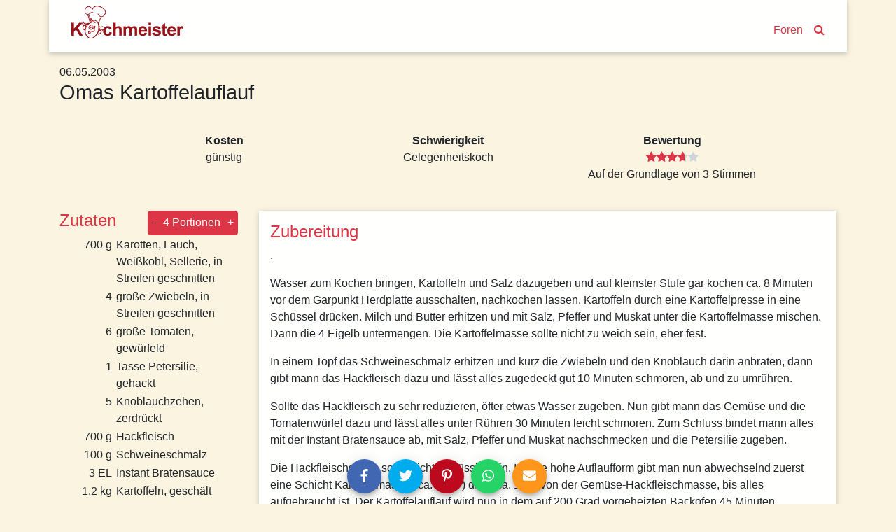

--- FILE ---
content_type: text/html; charset=utf-8
request_url: https://www.kochmeister.com/rezept/32392-omas-kartoffelauflauf
body_size: 17840
content:
<!DOCTYPE html><html lang="de"><head><meta charset="utf-8"><title>Omas Kartoffelauflauf | Kochmeister Rezept</title><base href="/"><meta name="viewport" content="width=device-width,initial-scale=1"><meta name="theme-color" content="#4e8ef7"><!--<meta name="description" content="Du hast Spaß am Kochen & Backen, probierst gern neue Rezepte aus und fühlst dich wohl in einer Gemeinschaft? Dann mach mit bei KOCHMEISTER, über 60.000 Rezepte warten auf dich." />--><link rel="manifest" href="manifest.json"><link rel="icon" type="image/x-icon" href="favicon.ico"><link rel="apple-touch-icon" sizes="180x180" href="apple-touch-icon.png"><script>if(!("gdprAppliesGlobally" in window)){window.gdprAppliesGlobally=true}if(!("cmp_id" in window)||window.cmp_id<1){window.cmp_id=0}if(!("cmp_cdid" in window)){window.cmp_cdid="9f7975e701270"}if(!("cmp_params" in window)){window.cmp_params=""}if(!("cmp_host" in window)){window.cmp_host="c.delivery.consentmanager.net"}if(!("cmp_cdn" in window)){window.cmp_cdn="cdn.consentmanager.net"}if(!("cmp_proto" in window)){window.cmp_proto="https:"}if(!("cmp_codesrc" in window)){window.cmp_codesrc="0"}window.cmp_getsupportedLangs=function(){var b=["DE","EN","FR","IT","NO","DA","FI","ES","PT","RO","BG","ET","EL","GA","HR","LV","LT","MT","NL","PL","SV","SK","SL","CS","HU","RU","SR","ZH","TR","UK","AR","BS"];if("cmp_customlanguages" in window){for(var a=0;a<window.cmp_customlanguages.length;a++){b.push(window.cmp_customlanguages[a].l.toUpperCase())}}return b};window.cmp_getRTLLangs=function(){var a=["AR"];if("cmp_customlanguages" in window){for(var b=0;b<window.cmp_customlanguages.length;b++){if("r" in window.cmp_customlanguages[b]&&window.cmp_customlanguages[b].r){a.push(window.cmp_customlanguages[b].l)}}}return a};window.cmp_getlang=function(a){if(typeof(a)!="boolean"){a=true}if(a&&typeof(cmp_getlang.usedlang)=="string"&&cmp_getlang.usedlang!==""){return cmp_getlang.usedlang}return window.cmp_getlangs()[0]};window.cmp_extractlang=function(a){if(a.indexOf("cmplang=")!=-1){a=a.substr(a.indexOf("cmplang=")+8,2).toUpperCase();if(a.indexOf("&")!=-1){a=a.substr(0,a.indexOf("&"))}}else{a=""}return a};window.cmp_getlangs=function(){var g=window.cmp_getsupportedLangs();var c=[];var f=location.hash;var e=location.search;var j="cmp_params" in window?window.cmp_params:"";var a="languages" in navigator?navigator.languages:[];if(cmp_extractlang(f)!=""){c.push(cmp_extractlang(f))}else{if(cmp_extractlang(e)!=""){c.push(cmp_extractlang(e))}else{if(cmp_extractlang(j)!=""){c.push(cmp_extractlang(j))}else{if("cmp_setlang" in window&&window.cmp_setlang!=""){c.push(window.cmp_setlang.toUpperCase())}else{if("cmp_langdetect" in window&&window.cmp_langdetect==1){c.push(window.cmp_getPageLang())}else{if(a.length>0){for(var d=0;d<a.length;d++){c.push(a[d])}}if("language" in navigator){c.push(navigator.language)}if("userLanguage" in navigator){c.push(navigator.userLanguage)}}}}}}var h=[];for(var d=0;d<c.length;d++){var b=c[d].toUpperCase();if(b.length<2){continue}if(g.indexOf(b)!=-1){h.push(b)}else{if(b.indexOf("-")!=-1){b=b.substr(0,2)}if(g.indexOf(b)!=-1){h.push(b)}}}if(h.length==0&&typeof(cmp_getlang.defaultlang)=="string"&&cmp_getlang.defaultlang!==""){return[cmp_getlang.defaultlang.toUpperCase()]}else{return h.length>0?h:["EN"]}};window.cmp_getPageLangs=function(){var a=window.cmp_getXMLLang();if(a!=""){a=[a.toUpperCase()]}else{a=[]}a=a.concat(window.cmp_getLangsFromURL());return a.length>0?a:["EN"]};window.cmp_getPageLang=function(){var a=window.cmp_getPageLangs();return a.length>0?a[0]:""};window.cmp_getLangsFromURL=function(){var c=window.cmp_getsupportedLangs();var b=location;var m="toUpperCase";var g=b.hostname[m]()+".";var a=b.pathname[m]()+"/";var f=[];for(var e=0;e<c.length;e++){var j=a.substring(0,c[e].length+1);if(g.substring(0,c[e].length+1)==c[e]+"."){f.push(c[e][m]())}else{if(c[e].length==5){var k=c[e].substring(3,5)+"-"+c[e].substring(0,2);if(g.substring(0,k.length+1)==k+"."){f.push(c[e][m]())}}else{if(j==c[e]+"/"||j=="/"+c[e]){f.push(c[e][m]())}else{if(j==c[e].replace("-","/")+"/"||j=="/"+c[e].replace("-","/")){f.push(c[e][m]())}else{if(c[e].length==5){var k=c[e].substring(3,5)+"-"+c[e].substring(0,2);var h=a.substring(0,k.length+1);if(h==k+"/"||h==k.replace("-","/")+"/"){f.push(c[e][m]())}}}}}}}return f};window.cmp_getXMLLang=function(){var c=document.getElementsByTagName("html");if(c.length>0){var c=c[0]}else{c=document.documentElement}if(c&&c.getAttribute){var a=c.getAttribute("xml:lang");if(typeof(a)!="string"||a==""){a=c.getAttribute("lang")}if(typeof(a)=="string"&&a!=""){var b=window.cmp_getsupportedLangs();return b.indexOf(a.toUpperCase())!=-1?a:""}else{return""}}};(function(){var B=document;var C=B.getElementsByTagName;var o=window;var t="";var h="";var k="";var D=function(e){var i="cmp_"+e;e="cmp"+e+"=";var d="";var l=e.length;var G=location;var H=G.hash;var w=G.search;var u=H.indexOf(e);var F=w.indexOf(e);if(u!=-1){d=H.substring(u+l,9999)}else{if(F!=-1){d=w.substring(F+l,9999)}else{return i in o&&typeof(o[i])!=="function"?o[i]:""}}var E=d.indexOf("&");if(E!=-1){d=d.substring(0,E)}return d};var j=D("lang");if(j!=""){t=j;k=t}else{if("cmp_getlang" in o){t=o.cmp_getlang().toLowerCase();h=o.cmp_getlangs().slice(0,3).join("_");k=o.cmp_getPageLangs().slice(0,3).join("_");if("cmp_customlanguages" in o){var m=o.cmp_customlanguages;for(var x=0;x<m.length;x++){var a=m[x].l.toLowerCase();if(a==t){t="en"}}}}}var q=("cmp_proto" in o)?o.cmp_proto:"https:";if(q!="http:"&&q!="https:"){q="https:"}var n=("cmp_ref" in o)?o.cmp_ref:location.href;if(n.length>300){n=n.substring(0,300)}var z=function(d){var I=B.createElement("script");I.setAttribute("data-cmp-ab","1");I.type="text/javascript";I.async=true;I.src=d;var H=["body","div","span","script","head"];var w="currentScript";var F="parentElement";var l="appendChild";var G="body";if(B[w]&&B[w][F]){B[w][F][l](I)}else{if(B[G]){B[G][l](I)}else{for(var u=0;u<H.length;u++){var E=C(H[u]);if(E.length>0){E[0][l](I);break}}}}};var b=D("design");var c=D("regulationkey");var y=D("gppkey");var s=D("att");var f=o.encodeURIComponent;var g=false;try{g=B.cookie.length>0}catch(A){g=false}var p=q+"//"+o.cmp_host+"/delivery/cmp.php?";p+=("cmp_id" in o&&o.cmp_id>0?"id="+o.cmp_id:"")+("cmp_cdid" in o?"&cdid="+o.cmp_cdid:"")+"&h="+f(n);p+=(b!=""?"&cmpdesign="+f(b):"")+(c!=""?"&cmpregulationkey="+f(c):"")+(y!=""?"&cmpgppkey="+f(y):"");p+=(s!=""?"&cmpatt="+f(s):"")+("cmp_params" in o?"&"+o.cmp_params:"")+(g?"&__cmpfcc=1":"");z(p+"&l="+f(t)+"&ls="+f(h)+"&lp="+f(k)+"&o="+(new Date()).getTime());var r="js";var v=D("debugunminimized")!=""?"":".min";if(D("debugcoverage")=="1"){r="instrumented";v=""}if(D("debugtest")=="1"){r="jstests";v=""}z(q+"//"+o.cmp_cdn+"/delivery/"+r+"/cmp_final"+v+".js")})();window.cmp_addFrame=function(b){if(!window.frames[b]){if(document.body){var a=document.createElement("iframe");a.style.cssText="display:none";if("cmp_cdn" in window&&"cmp_ultrablocking" in window&&window.cmp_ultrablocking>0){a.src="//"+window.cmp_cdn+"/delivery/empty.html"}a.name=b;a.setAttribute("title","Intentionally hidden, please ignore");a.setAttribute("role","none");a.setAttribute("tabindex","-1");document.body.appendChild(a)}else{window.setTimeout(window.cmp_addFrame,10,b)}}};window.cmp_rc=function(c,b){var l="";try{l=document.cookie}catch(h){l=""}var j="";var f=0;var g=false;while(l!=""&&f<100){f++;while(l.substr(0,1)==" "){l=l.substr(1,l.length)}var k=l.substring(0,l.indexOf("="));if(l.indexOf(";")!=-1){var m=l.substring(l.indexOf("=")+1,l.indexOf(";"))}else{var m=l.substr(l.indexOf("=")+1,l.length)}if(c==k){j=m;g=true}var d=l.indexOf(";")+1;if(d==0){d=l.length}l=l.substring(d,l.length)}if(!g&&typeof(b)=="string"){j=b}return(j)};window.cmp_stub=function(){var a=arguments;__cmp.a=__cmp.a||[];if(!a.length){return __cmp.a}else{if(a[0]==="ping"){if(a[1]===2){a[2]({gdprApplies:gdprAppliesGlobally,cmpLoaded:false,cmpStatus:"stub",displayStatus:"hidden",apiVersion:"2.2",cmpId:31},true)}else{a[2](false,true)}}else{if(a[0]==="getUSPData"){a[2]({version:1,uspString:window.cmp_rc("__cmpccpausps","1---")},true)}else{if(a[0]==="getTCData"){__cmp.a.push([].slice.apply(a))}else{if(a[0]==="addEventListener"||a[0]==="removeEventListener"){__cmp.a.push([].slice.apply(a))}else{if(a.length==4&&a[3]===false){a[2]({},false)}else{__cmp.a.push([].slice.apply(a))}}}}}}};window.cmp_gpp_ping=function(){return{gppVersion:"1.1",cmpStatus:"stub",cmpDisplayStatus:"hidden",signalStatus:"not ready",supportedAPIs:["2:tcfeuv2","5:tcfcav1","7:usnat","8:usca","9:usva","10:usco","11:usut","12:usct"],cmpId:31,sectionList:[],applicableSections:[0],gppString:"",parsedSections:{}}};window.cmp_gppstub=function(){var c=arguments;__gpp.q=__gpp.q||[];if(!c.length){return __gpp.q}var h=c[0];var g=c.length>1?c[1]:null;var f=c.length>2?c[2]:null;var a=null;var j=false;if(h==="ping"){a=window.cmp_gpp_ping();j=true}else{if(h==="addEventListener"){__gpp.e=__gpp.e||[];if(!("lastId" in __gpp)){__gpp.lastId=0}__gpp.lastId++;var d=__gpp.lastId;__gpp.e.push({id:d,callback:g});a={eventName:"listenerRegistered",listenerId:d,data:true,pingData:window.cmp_gpp_ping()};j=true}else{if(h==="removeEventListener"){__gpp.e=__gpp.e||[];a=false;for(var e=0;e<__gpp.e.length;e++){if(__gpp.e[e].id==f){__gpp.e[e].splice(e,1);a=true;break}}j=true}else{__gpp.q.push([].slice.apply(c))}}}if(a!==null&&typeof(g)==="function"){g(a,j)}};window.cmp_msghandler=function(d){var a=typeof d.data==="string";try{var c=a?JSON.parse(d.data):d.data}catch(f){var c=null}if(typeof(c)==="object"&&c!==null&&"__cmpCall" in c){var b=c.__cmpCall;window.__cmp(b.command,b.parameter,function(h,g){var e={__cmpReturn:{returnValue:h,success:g,callId:b.callId}};d.source.postMessage(a?JSON.stringify(e):e,"*")})}if(typeof(c)==="object"&&c!==null&&"__uspapiCall" in c){var b=c.__uspapiCall;window.__uspapi(b.command,b.version,function(h,g){var e={__uspapiReturn:{returnValue:h,success:g,callId:b.callId}};d.source.postMessage(a?JSON.stringify(e):e,"*")})}if(typeof(c)==="object"&&c!==null&&"__tcfapiCall" in c){var b=c.__tcfapiCall;window.__tcfapi(b.command,b.version,function(h,g){var e={__tcfapiReturn:{returnValue:h,success:g,callId:b.callId}};d.source.postMessage(a?JSON.stringify(e):e,"*")},b.parameter)}if(typeof(c)==="object"&&c!==null&&"__gppCall" in c){var b=c.__gppCall;window.__gpp(b.command,function(h,g){var e={__gppReturn:{returnValue:h,success:g,callId:b.callId}};d.source.postMessage(a?JSON.stringify(e):e,"*")},"parameter" in b?b.parameter:null,"version" in b?b.version:1)}};window.cmp_setStub=function(a){if(!(a in window)||(typeof(window[a])!=="function"&&typeof(window[a])!=="object"&&(typeof(window[a])==="undefined"||window[a]!==null))){window[a]=window.cmp_stub;window[a].msgHandler=window.cmp_msghandler;window.addEventListener("message",window.cmp_msghandler,false)}};window.cmp_setGppStub=function(a){if(!(a in window)||(typeof(window[a])!=="function"&&typeof(window[a])!=="object"&&(typeof(window[a])==="undefined"||window[a]!==null))){window[a]=window.cmp_gppstub;window[a].msgHandler=window.cmp_msghandler;window.addEventListener("message",window.cmp_msghandler,false)}};if(!("cmp_noiframepixel" in window)){window.cmp_addFrame("__cmpLocator")}if((!("cmp_disableusp" in window)||!window.cmp_disableusp)&&!("cmp_noiframepixel" in window)){window.cmp_addFrame("__uspapiLocator")}if((!("cmp_disabletcf" in window)||!window.cmp_disabletcf)&&!("cmp_noiframepixel" in window)){window.cmp_addFrame("__tcfapiLocator")}if((!("cmp_disablegpp" in window)||!window.cmp_disablegpp)&&!("cmp_noiframepixel" in window)){window.cmp_addFrame("__gppLocator")}window.cmp_setStub("__cmp");if(!("cmp_disabletcf" in window)||!window.cmp_disabletcf){window.cmp_setStub("__tcfapi")}if(!("cmp_disableusp" in window)||!window.cmp_disableusp){window.cmp_setStub("__uspapi")}if(!("cmp_disablegpp" in window)||!window.cmp_disablegpp){window.cmp_setGppStub("__gpp")};
 __tcfapi("addEventListener", 2, (tcData, success) => {
	if(success && (tcData.eventStatus === "tcloaded" || tcData.eventStatus === "useractioncomplete") && tcData.purpose.consents['1']) {
		var adsbygoogle_script = document.createElement('script');
		adsbygoogle_script.src = 'https://pagead2.googlesyndication.com/pagead/js/adsbygoogle.js';
		adsbygoogle_script.async = true;
		document.head.appendChild(adsbygoogle_script);
		// remove the ourself to not get called more than once
        __tcfapi("removeEventListener", 2, () => {}, tcData.listenerId);
	}
});</script><!--<script async src="//pagead2.googlesyndication.com/pagead/js/adsbygoogle.js"></script>--><link href="styles.a1f521a874837a9c6d4a.bundle.css" rel="stylesheet"><style ng-transition="kochmeister"></style><style ng-transition="kochmeister">.sb-button[_ngcontent-c1], .sb-group[_ngcontent-c1]{display:-webkit-inline-box;display:-ms-inline-flexbox;display:inline-flex;-webkit-box-align:start;-ms-flex-align:start;align-items:flex-start}.sb-group[_ngcontent-c1]{-ms-flex-wrap:wrap;flex-wrap:wrap}.sb-button[_ngcontent-c1]{margin:.3125em}
.sb-wrapper[_ngcontent-c1]{font-size:inherit;cursor:pointer;position:relative;outline:0;min-width:4.125em;height:2.5em;border:none;border-radius:1px;padding:0;line-height:2.571em;background-color:transparent}.sb-wrapper[_ngcontent-c1]   .sb-count[_ngcontent-c1], .sb-wrapper[_ngcontent-c1]   .sb-icon[_ngcontent-c1], .sb-wrapper[_ngcontent-c1]   .sb-text[_ngcontent-c1]{display:-webkit-box;display:-ms-flexbox;display:flex;-webkit-box-align:center;-ms-flex-align:center;align-items:center;-webkit-box-pack:center;-ms-flex-pack:center;justify-content:center;-webkit-user-select:none;-moz-user-select:none;-ms-user-select:none;user-select:none}.sb-wrapper[_ngcontent-c1]   .sb-inner[_ngcontent-c1]{-webkit-box-flex:1;-ms-flex:1;flex:1}.sb-wrapper[_ngcontent-c1]   .sb-content[_ngcontent-c1], .sb-wrapper[_ngcontent-c1]   .sb-inner[_ngcontent-c1]{display:-webkit-box;display:-ms-flexbox;display:flex;width:100%;height:100%}.sb-wrapper[_ngcontent-c1]   .sb-text[_ngcontent-c1]{padding:0 .7em;-webkit-box-flex:1;-ms-flex:1;flex:1;height:100%;white-space:nowrap}.sb-wrapper[_ngcontent-c1]   .sb-icon[_ngcontent-c1]{text-align:center;width:100%;height:100%;font-size:1.2em;min-width:2em}.sb-wrapper[_ngcontent-c1]   .sb-count[_ngcontent-c1]{font-size:.9em;padding:0 .7em}.sb-wrapper[_ngcontent-c1]   .sb-count[_ngcontent-c1], .sb-wrapper[_ngcontent-c1]   .sb-text[_ngcontent-c1]{font-weight:700}
.sb-show-text[_ngcontent-c1]   .sb-icon[_ngcontent-c1]{width:2em}
.sb-show-count[_ngcontent-c1]{min-width:5.333em}


.sb-default[_ngcontent-c1]   .sb-wrapper[_ngcontent-c1]{color:#fff;border-radius:4px;overflow:hidden;background-color:var(--button-color)!important}.sb-default[_ngcontent-c1]   .sb-wrapper.sb-facebook[_ngcontent-c1]{background-color:#4267b2}.sb-default[_ngcontent-c1]   .sb-wrapper.sb-twitter[_ngcontent-c1]{background-color:#00acee}.sb-default[_ngcontent-c1]   .sb-wrapper.sb-google[_ngcontent-c1]{background-color:#db4437}.sb-default[_ngcontent-c1]   .sb-wrapper.sb-stumble[_ngcontent-c1]{background-color:#eb4924}.sb-default[_ngcontent-c1]   .sb-wrapper.sb-linkedin[_ngcontent-c1]{background-color:#006fa6}.sb-default[_ngcontent-c1]   .sb-wrapper.sb-pinterest[_ngcontent-c1]{background-color:#bd081c}.sb-default[_ngcontent-c1]   .sb-wrapper.sb-reddit[_ngcontent-c1]{background-color:#ff4006}.sb-default[_ngcontent-c1]   .sb-wrapper.sb-tumblr[_ngcontent-c1]{background-color:#36465d}.sb-default[_ngcontent-c1]   .sb-wrapper.sb-whatsapp[_ngcontent-c1]{background-color:#25d366}.sb-default[_ngcontent-c1]   .sb-wrapper.sb-messenger[_ngcontent-c1]{background-color:#0080ff}.sb-default[_ngcontent-c1]   .sb-wrapper.sb-telegram[_ngcontent-c1]{background-color:#08c}.sb-default[_ngcontent-c1]   .sb-wrapper.sb-xing[_ngcontent-c1]{background-color:#006567}.sb-default[_ngcontent-c1]   .sb-wrapper.sb-sms[_ngcontent-c1]{background-color:#20c16c}.sb-default[_ngcontent-c1]   .sb-wrapper.sb-email[_ngcontent-c1]{background-color:#ff961c}.sb-default[_ngcontent-c1]   .sb-wrapper.sb-vk[_ngcontent-c1]{background-color:#4c75a3}.sb-default[_ngcontent-c1]   .sb-wrapper.sb-copy[_ngcontent-c1]{background-color:#607d8b}.sb-default[_ngcontent-c1]   .sb-wrapper.sb-print[_ngcontent-c1]{background-color:#765aa2}.sb-default[_ngcontent-c1]   .sb-wrapper.sb-expand[_ngcontent-c1]{background-color:#ff6651}.sb-default[_ngcontent-c1]   .sb-wrapper.sb-show-icon.sb-show-text[_ngcontent-c1]   .sb-text[_ngcontent-c1]{-webkit-filter:none;filter:none;padding-right:1em;padding-left:0}.sb-default[_ngcontent-c1]   .sb-wrapper.sb-show-icon.sb-show-count[_ngcontent-c1]   .sb-count[_ngcontent-c1]{padding-right:1em;padding-left:0}.sb-default[_ngcontent-c1]   .sb-wrapper.sb-show-text.sb-show-count[_ngcontent-c1]   .sb-text[_ngcontent-c1]{padding-right:.5em}</style><style ng-transition="kochmeister">.navbar[_ngcontent-c2]{margin-bottom:1rem;-webkit-box-align:end;-ms-flex-align:end;align-items:flex-end}.navbar[_ngcontent-c2]   a[_ngcontent-c2]{margin:0 .5rem;margin-bottom:.23rem}.navbar-brand[_ngcontent-c2]{max-width:160px;max-height:47px;margin-right:auto!important;padding-top:0;padding-bottom:0}.navbar-brand[_ngcontent-c2]   img[_ngcontent-c2]{width:100%;height:auto}.km-sheet[_ngcontent-c2]{padding:.5rem 1.5rem 1rem 1.5rem}</style><style ng-transition="kochmeister">footer[_ngcontent-c3]{margin-top:20px;border-top:1px solid #fff;padding-bottom:30px}footer[_ngcontent-c3]   nav[_ngcontent-c3]{padding-top:10px 0}footer[_ngcontent-c3]   nav[_ngcontent-c3]   a[_ngcontent-c3]{display:block;padding:10px 0}</style><style ng-transition="kochmeister">.adjacent-recipes[_ngcontent-c4], .header[_ngcontent-c4], .instructions[_ngcontent-c4], .tags[_ngcontent-c4]{margin-bottom:1rem}h2[_ngcontent-c4]{color:#dc3545}.image-gallery[_ngcontent-c4]{width:100%;height:auto;margin-bottom:50px}.image-gallery[_ngcontent-c4]   .item[_ngcontent-c4]{height:80vw;max-height:500px;background-color:#ede7d4}.image-gallery[_ngcontent-c4]   .item[_ngcontent-c4]   img[_ngcontent-c4]{position:absolute;top:-100%;bottom:-100%;margin:auto;width:100%}.slide-left[_ngcontent-c4], .slide-right[_ngcontent-c4]{position:absolute;margin:auto;bottom:4px;width:2rem;height:2rem;border-radius:999px;opacity:.7;z-index:1;cursor:pointer}@media (max-width:575.98px){.slide-left[_ngcontent-c4], .slide-right[_ngcontent-c4]{display:none!important
      }}.slide-left[_ngcontent-c4]{left:2rem}.slide-right[_ngcontent-c4]{right:2rem}.spec-sheet[_ngcontent-c4]   div[_ngcontent-c4]{padding:1rem;max-width:20rem}.ingredients[_ngcontent-c4]   h2[_ngcontent-c4]{margin-right:1rem}.ingredients[_ngcontent-c4]   .qty[_ngcontent-c4]{width:5rem;padding-right:.3rem}@media (max-width:991.98px){.ingredients[_ngcontent-c4]   tr[_ngcontent-c4] + tr[_ngcontent-c4]:before{content:" | ";vertical-align:top}.ingredients[_ngcontent-c4]   .qty[_ngcontent-c4]{width:0!important;white-space:nowrap}}.adjacent-recipes[_ngcontent-c4]   .next-recipe[_ngcontent-c4]{float:right}.equipment[_ngcontent-c4]{font-weight:700}</style><style ng-transition="kochmeister">.fa[_ngcontent-c11]{vertical-align:middle}</style><meta name="og:title" content="Omas Kartoffelauflauf | Kochmeister Rezept"><meta name="description" content=".
Wasser zum Kochen bringen, Kartoffeln und Salz dazugeben und auf kleinster Stufe gar kochen ca. 8 Minuten vor dem Garpunkt Herdplatte ausschalten, nachkochen"><meta name="og:description" content=".
Wasser zum Kochen bringen, Kartoffeln und Salz dazugeben und auf kleinster Stufe gar kochen ca. 8 Minuten vor dem Garpunkt Herdplatte ausschalten, nachkochen"><style ng-transition="kochmeister">a[_ngcontent-c10]{display:block}.thumbnail[_ngcontent-c10]{width:100%;height:20rem;overflow:hidden;position:relative}.thumbnail[_ngcontent-c10]   img[_ngcontent-c10]{position:absolute;top:-100%;right:-100%;bottom:-100%;left:-100%;margin:auto;height:auto;width:auto;min-height:100%;min-width:100%}.thumbnail[_ngcontent-c10]   img.placeholder[_ngcontent-c10]{padding:6rem}.slide-left[_ngcontent-c10], .slide-right[_ngcontent-c10]{position:absolute;margin:auto;top:0;bottom:0;width:50px;height:50px;-webkit-box-shadow:1px 2px 10px -1px rgba(0,0,0,.3);box-shadow:1px 2px 10px -1px rgba(0,0,0,.3);border-radius:999px}.slide-left[_ngcontent-c10]{left:0}.slide-right[_ngcontent-c10]{right:0}.carousel-teaser[_ngcontent-c10]   h3[_ngcontent-c10]{color:#000;font-size:1rem;padding:1rem;word-break:break-word}.loader[_ngcontent-c10]     .tile{-webkit-box-shadow:none;box-shadow:none;text-align:center;padding:5rem 0}.loader[_ngcontent-c10]     i{font-size:6rem}</style><style ng-transition="kochmeister">[_nghost-c5] {
      display: block;
      position: relative;
    }

    .ngurtl[_nghost-c5] {
      direction: rtl;
    }
    
    .nguvertical[_ngcontent-c5] {
      flex-direction: column;
    }

    .ngucarousel[_ngcontent-c5]   .ngucarousel-inner[_ngcontent-c5] {
      position: relative;
      overflow: hidden;
    }
    .ngucarousel[_ngcontent-c5]   .ngucarousel-inner[_ngcontent-c5]   .ngucarousel-items[_ngcontent-c5] {
      position: relative;
      display: flex;
    }

    .banner[_ngcontent-c5]   .ngucarouselPointDefault[_ngcontent-c5]   .ngucarouselPoint[_ngcontent-c5] {
      position: absolute;
      width: 100%;
      bottom: 20px;
    }
    .banner[_ngcontent-c5]   .ngucarouselPointDefault[_ngcontent-c5]   .ngucarouselPoint[_ngcontent-c5]   li[_ngcontent-c5] {
      background: rgba(255, 255, 255, 0.55);
    }
    .banner[_ngcontent-c5]   .ngucarouselPointDefault[_ngcontent-c5]   .ngucarouselPoint[_ngcontent-c5]   li.active[_ngcontent-c5] {
      background: white;
    }
    .banner[_ngcontent-c5]   .ngucarouselPointDefault[_ngcontent-c5]   .ngucarouselPoint[_ngcontent-c5]   li[_ngcontent-c5]:hover {
      cursor: pointer;
    }

    .ngucarouselPointDefault[_ngcontent-c5]   .ngucarouselPoint[_ngcontent-c5] {
      list-style-type: none;
      text-align: center;
      padding: 12px;
      margin: 0;
      white-space: nowrap;
      overflow: auto;
      box-sizing: border-box;
    }
    .ngucarouselPointDefault[_ngcontent-c5]   .ngucarouselPoint[_ngcontent-c5]   li[_ngcontent-c5] {
      display: inline-block;
      border-radius: 50%;
      background: rgba(0, 0, 0, 0.55);
      padding: 4px;
      margin: 0 4px;
      transition-timing-function: cubic-bezier(0.17, 0.67, 0.83, 0.67);
      transition: 0.4s;
    }
    .ngucarouselPointDefault[_ngcontent-c5]   .ngucarouselPoint[_ngcontent-c5]   li.active[_ngcontent-c5] {
      background: #6b6b6b;
      transform: scale(1.8);
    }
    .ngucarouselPointDefault[_ngcontent-c5]   .ngucarouselPoint[_ngcontent-c5]   li[_ngcontent-c5]:hover {
      cursor: pointer;
    }</style><style ng-transition="kochmeister">[_nghost-c12] {
        display: inline-block;
        white-space: initial;
        padding: 10px;
        box-sizing: border-box;
        vertical-align: top;
    }

    .tile[_ngcontent-c12] {
        box-shadow: 0 2px 5px 0 rgba(0, 0, 0, 0.16), 0 2px 10px 0 rgba(0, 0, 0, 0.12);
    }

    *[_ngcontent-c12] {
        box-sizing: border-box;
    }</style><style ng-transition="kochmeister">.star[_ngcontent-c7]{position:relative;display:inline-block;font-size:1rem;color:#ced4da}.full[_ngcontent-c7], .half[_ngcontent-c7]{color:#dc3545}.half[_ngcontent-c7]{position:absolute;display:inline-block;overflow:hidden}</style><style ng-transition="kochmeister">.btn[_ngcontent-c8]{padding:.3rem}</style></head><body><!--[if lt IE 10]>
  <p>
    You are using an <strong>outdated</strong> browser.
    Please <a href="http://browsehappy.com/">upgrade your browser</a> to improve your experience.
  </p>
  <![endif]--><noscript><p>Bitte aktivieren Sie Javascript in Ihrem Browser, um alle Funktionen dieser Website nutzen zu können.</p></noscript><!-- Google Analytics --><script>window.ga = window.ga || function () { (ga.q = ga.q || []).push(arguments) }; ga.l = +new Date;
    ga('set', 'anonymizeIp', true);</script><!-- <script async src="https://www.google-analytics.com/analytics.js"></script>--><!-- End Google Analytics --><app-root _nghost-c0="" ng-version="5.2.10"><router-outlet _ngcontent-c0=""></router-outlet><app-shell _nghost-c1=""><app-header _ngcontent-c1="" _nghost-c2=""><header _ngcontent-c2="" class="container">
  <nav _ngcontent-c2="" class="navbar navbar-expand-lg row km-sheet">
    <a _ngcontent-c2="" class="navbar-brand" routerlink="/" title="Zur Startseite" href="/">
      
      <img _ngcontent-c2="" alt="Kochmeister" height="47" src="/assets/kochmeister_logo.png" width="160">
    </a>
    <a _ngcontent-c2="" class="nav-search" routerlink="/foren" routerlinkactive="active" title="Kochmeister Foren" href="/foren">Foren</a>
    <a _ngcontent-c2="" class="nav-search" routerlink="/suche" title="Suche" href="/suche"><i _ngcontent-c2="" class="fa fa-search"></i></a>
  </nav>
</header>
</app-header>
<div _ngcontent-c1="" id="content">
<router-outlet _ngcontent-c1=""></router-outlet><app-recipe _nghost-c4=""><div _ngcontent-c4="" class="container">
  <!----><article _ngcontent-c4="" id="32392">
    <ngx-json-ld _ngcontent-c4=""><script type="application/ld+json">{
  "@context": "http://schema.org/",
  "@type": "Recipe",
  "name": "Omas Kartoffelauflauf",
  "aggregateRating": {
    "@type": "AggregateRating",
    "ratingValue": 3.7,
    "ratingCount": 3
  },
  "description": null,
  "recipeInstructions": ".\r\nWasser zum Kochen bringen, Kartoffeln und Salz dazugeben und auf kleinster Stufe gar kochen ca. 8 Minuten vor dem Garpunkt Herdplatte ausschalten, nachkochen lassen. Kartoffeln durch eine Kartoffelpresse in eine Schüssel drücken. Milch und Butter erhitzen und mit Salz, Pfeffer und Muskat unter die Kartoffelmasse mischen. Dann die 4 Eigelb untermengen. Die Kartoffelmasse sollte nicht zu weich sein, eher fest.\r\n\r\nIn einem Topf das Schweineschmalz erhitzen und kurz die Zwiebeln und den Knoblauch darin anbraten, dann gibt mann das Hackfleisch dazu und lässt alles zugedeckt gut 10 Minuten schmoren, ab und zu umrühren.\r\n\r\nSollte das Hackfleisch zu sehr reduzieren, öfter etwas Wasser zugeben. Nun gibt mann das Gemüse und die Tomatenwürfel dazu und lässt alles unter Rühren 30 Minuten leicht schmoren. Zum Schluss bindet mann alles mit der Instant Bratensauce ab, mit Salz, Pfeffer und Muskat nachschmecken und die Petersilie zugeben.\r\n\r\nDie Hackfleischsauce sollte nicht zu flüssig sein. In eine hohe Auflaufform gibt man nun abwechselnd zuerst eine Schicht Kartoffelmasse ( ca. 3 cm ) dann ca. 1 cm von der Gemüse-Hackfleischmasse, bis alles aufgebraucht ist. Der Kartoffelauflauf wird nun in dem auf 200 Grad vorgeheizten Backofen 45 Minuten überbacken.\r\n.",
  "keywords": "Gemüse, Hauptgerichte, Auflauf, Kartoffelauflauf, deutsch, Aufläufe und Souffles, backen, kochen, Vorspeise, Deutschland, kochen, Vorspeise, Deutschland",
  "datePublished": "2003-05-06T00:00:00.000Z",
  "image": [],
  "recipeIngredient": [
    "700 g Karotten, Lauch, Weißkohl, Sellerie, in Streifen geschnitten",
    "4 große Zwiebeln, in Streifen geschnitten",
    "6 große Tomaten, gewürfeld",
    "1 Tasse Petersilie, gehackt",
    "5 Knoblauchzehen, zerdrückt",
    "700 g Hackfleisch",
    "100 g Schweineschmalz",
    "3 EL Instant Bratensauce",
    "1,2 kg Kartoffeln, geschält",
    "150 g Butter",
    "250 ml Milch",
    "4 Eigelb",
    "Salz,Pfeffer und Muskat"
  ],
  "author": {
    "@type": "Person",
    "name": "peule"
  },
  "recipeYield": "4",
  "recipeCategory": "Vorspeise",
  "recipeCuisine": "Deutschland"
}</script></ngx-json-ld>

    
    <!---->

    
    <div _ngcontent-c4="" class="header row no-gutters">
      <!---->
      <h1 _ngcontent-c4="" class="col-12" itemprop="headline">Omas Kartoffelauflauf</h1>
      <!---->
    </div>

    
    <div _ngcontent-c4="" class="spec-sheet container">
      <dl _ngcontent-c4="" class="row text-center justify-content-center">

        <!---->

        <!----><div _ngcontent-c4="" class="col">
          <dt _ngcontent-c4="">Kosten</dt>
          <dd _ngcontent-c4="" translate="">estimatedCost_2</dd>
        </div>

        <!----><div _ngcontent-c4="" class="col">
          <dt _ngcontent-c4="">Schwierigkeit</dt>
          <dd _ngcontent-c4="" translate="">difficulty_2</dd>
        </div>

        <!---->

        <!----><div _ngcontent-c4="" class="col">
          <dt _ngcontent-c4="">Bewertung</dt>
          <dd _ngcontent-c4="">
            <app-rating _ngcontent-c4="" _nghost-c7=""><!---->
<ngb-rating _ngcontent-c7="" aria-valuemin="0" class="d-inline-flex" max="5" role="slider" tabindex="0" title="3,7 von 5 Sterne" aria-valuemax="5" aria-valuenow="3.7" aria-valuetext="3.7 out of 5" aria-disabled="true">
    <!---->
    <!---->
      <span class="sr-only">(*)</span>
      <span style="cursor:default;">
        <!---->
  <span _ngcontent-c7="" class="star full">
    <span _ngcontent-c7="" class="half" style="width:100%;">
      <i _ngcontent-c7="" class="fa fa-star"></i>
    </span>
    <i _ngcontent-c7="" class="fa fa-star"></i>
  </span>

      </span>
    
      <span class="sr-only">(*)</span>
      <span style="cursor:default;">
        <!---->
  <span _ngcontent-c7="" class="star full">
    <span _ngcontent-c7="" class="half" style="width:100%;">
      <i _ngcontent-c7="" class="fa fa-star"></i>
    </span>
    <i _ngcontent-c7="" class="fa fa-star"></i>
  </span>

      </span>
    
      <span class="sr-only">(*)</span>
      <span style="cursor:default;">
        <!---->
  <span _ngcontent-c7="" class="star full">
    <span _ngcontent-c7="" class="half" style="width:100%;">
      <i _ngcontent-c7="" class="fa fa-star"></i>
    </span>
    <i _ngcontent-c7="" class="fa fa-star"></i>
  </span>

      </span>
    
      <span class="sr-only">(*)</span>
      <span style="cursor:default;">
        <!---->
  <span _ngcontent-c7="" class="star">
    <span _ngcontent-c7="" class="half" style="width:70%;">
      <i _ngcontent-c7="" class="fa fa-star"></i>
    </span>
    <i _ngcontent-c7="" class="fa fa-star"></i>
  </span>

      </span>
    
      <span class="sr-only">( )</span>
      <span style="cursor:default;">
        <!---->
  <span _ngcontent-c7="" class="star">
    <span _ngcontent-c7="" class="half" style="width:0%;">
      <i _ngcontent-c7="" class="fa fa-star"></i>
    </span>
    <i _ngcontent-c7="" class="fa fa-star"></i>
  </span>

      </span>
    
  </ngb-rating></app-rating>
            <br _ngcontent-c4="">
            Auf der Grundlage von 3
            Stimmen
          </dd>
        </div>

      </dl>
    </div>

    
    <div _ngcontent-c4="" class="row">

      
      <!----><div _ngcontent-c4="" class="ingredients col-12 col-lg-3">
        <h2 _ngcontent-c4="" class="float-left">Zutaten</h2>
        <app-yield _ngcontent-c4="" class="float-lg-right" _nghost-c8=""><span _ngcontent-c8="" class="btn-group">
  <button _ngcontent-c8="" class="btn btn-primary">-</button>
  <button _ngcontent-c8="" class="btn btn-primary" title="Anz. Portionen">
    
    4 <i _ngcontent-c8="" class="fa fa-cutlery d-lg-none"></i><span _ngcontent-c8="" class="d-none d-lg-inline">Portionen</span>
  </button>
  <button _ngcontent-c8="" class="btn btn-primary">+</button>
</span></app-yield>
        <div _ngcontent-c4="" class="clearfix"></div>
        <table _ngcontent-c4="">
          <tbody _ngcontent-c4=""><!----><tr _ngcontent-c4="" class="d-inline d-lg-table-row align-top">
            <td _ngcontent-c4="" class="text-right qty">700 g </td>
            <td _ngcontent-c4="" class="ingredient">Karotten, Lauch, Weißkohl, Sellerie, in Streifen geschnitten</td>
            
            
          </tr><tr _ngcontent-c4="" class="d-inline d-lg-table-row align-top">
            <td _ngcontent-c4="" class="text-right qty">4 </td>
            <td _ngcontent-c4="" class="ingredient">große Zwiebeln, in Streifen geschnitten</td>
            
            
          </tr><tr _ngcontent-c4="" class="d-inline d-lg-table-row align-top">
            <td _ngcontent-c4="" class="text-right qty">6 </td>
            <td _ngcontent-c4="" class="ingredient">große Tomaten, gewürfeld</td>
            
            
          </tr><tr _ngcontent-c4="" class="d-inline d-lg-table-row align-top">
            <td _ngcontent-c4="" class="text-right qty">1 </td>
            <td _ngcontent-c4="" class="ingredient">Tasse Petersilie, gehackt</td>
            
            
          </tr><tr _ngcontent-c4="" class="d-inline d-lg-table-row align-top">
            <td _ngcontent-c4="" class="text-right qty">5 </td>
            <td _ngcontent-c4="" class="ingredient">Knoblauchzehen, zerdrückt</td>
            
            
          </tr><tr _ngcontent-c4="" class="d-inline d-lg-table-row align-top">
            <td _ngcontent-c4="" class="text-right qty">700 g </td>
            <td _ngcontent-c4="" class="ingredient">Hackfleisch</td>
            
            
          </tr><tr _ngcontent-c4="" class="d-inline d-lg-table-row align-top">
            <td _ngcontent-c4="" class="text-right qty">100 g </td>
            <td _ngcontent-c4="" class="ingredient">Schweineschmalz</td>
            
            
          </tr><tr _ngcontent-c4="" class="d-inline d-lg-table-row align-top">
            <td _ngcontent-c4="" class="text-right qty">3 EL </td>
            <td _ngcontent-c4="" class="ingredient">Instant Bratensauce</td>
            
            
          </tr><tr _ngcontent-c4="" class="d-inline d-lg-table-row align-top">
            <td _ngcontent-c4="" class="text-right qty">1,2 kg </td>
            <td _ngcontent-c4="" class="ingredient">Kartoffeln, geschält</td>
            
            
          </tr><tr _ngcontent-c4="" class="d-inline d-lg-table-row align-top">
            <td _ngcontent-c4="" class="text-right qty">150 g </td>
            <td _ngcontent-c4="" class="ingredient">Butter</td>
            
            
          </tr><tr _ngcontent-c4="" class="d-inline d-lg-table-row align-top">
            <td _ngcontent-c4="" class="text-right qty">250 ml </td>
            <td _ngcontent-c4="" class="ingredient">Milch</td>
            
            
          </tr><tr _ngcontent-c4="" class="d-inline d-lg-table-row align-top">
            <td _ngcontent-c4="" class="text-right qty">4 </td>
            <td _ngcontent-c4="" class="ingredient">Eigelb</td>
            
            
          </tr><tr _ngcontent-c4="" class="d-inline d-lg-table-row align-top">
            <td _ngcontent-c4="" class="text-right"></td>
            <td _ngcontent-c4="" class="ingredient">Salz,Pfeffer und Muskat</td>
            
            
          </tr>
        </tbody></table>
		  <ng-adsense _ngcontent-c4=""><ins class="adsbygoogle" style="display:block;" data-ad-client="ca-pub-0387357320992853" data-ad-slot="1820126594" data-ad-format="fluid" data-ad-region="page-81911" data-layout="in-article"></ins></ng-adsense>
      </div>

      <div _ngcontent-c4="" class="col-12 col-lg-9">

        
        <div _ngcontent-c4="" class="km-sheet instructions" itemprop="articleBody">
          <h2 _ngcontent-c4="">Zubereitung</h2>
          <div _ngcontent-c4="" class="instruction-text" innerhtml="<p>.</p><p>Wasser zum Kochen bringen, Kartoffeln und Salz dazugeben und auf kleinster Stufe gar kochen ca. 8 Minuten vor dem Garpunkt Herdplatte ausschalten, nachkochen lassen. Kartoffeln durch eine Kartoffelpresse in eine Sch&amp;#252;ssel dr&amp;#252;cken. Milch und Butter erhitzen und mit Salz, Pfeffer und Muskat unter die Kartoffelmasse mischen. Dann die 4 Eigelb untermengen. Die Kartoffelmasse sollte nicht zu weich sein, eher fest.</p><p>In einem Topf das Schweineschmalz erhitzen und kurz die Zwiebeln und den Knoblauch darin anbraten, dann gibt mann das Hackfleisch dazu und l&amp;#228;sst alles zugedeckt gut 10 Minuten schmoren, ab und zu umr&amp;#252;hren.</p><p>Sollte das Hackfleisch zu sehr reduzieren, &amp;#246;fter etwas Wasser zugeben. Nun gibt mann das Gem&amp;#252;se und die Tomatenw&amp;#252;rfel dazu und l&amp;#228;sst alles unter R&amp;#252;hren 30 Minuten leicht schmoren. Zum Schluss bindet mann alles mit der Instant Bratensauce ab, mit Salz, Pfeffer und Muskat nachschmecken und die Petersilie zugeben.</p><p>Die Hackfleischsauce sollte nicht zu fl&amp;#252;ssig sein. In eine hohe Auflaufform gibt man nun abwechselnd zuerst eine Schicht Kartoffelmasse ( ca. 3 cm ) dann ca. 1 cm von der Gem&amp;#252;se-Hackfleischmasse, bis alles aufgebraucht ist. Der Kartoffelauflauf wird nun in dem auf 200 Grad vorgeheizten Backofen 45 Minuten &amp;#252;berbacken.</p><p>.</p>"><p>.</p><p>Wasser zum Kochen bringen, Kartoffeln und Salz dazugeben und auf kleinster Stufe gar kochen ca. 8 Minuten vor dem Garpunkt Herdplatte ausschalten, nachkochen lassen. Kartoffeln durch eine Kartoffelpresse in eine Schüssel drücken. Milch und Butter erhitzen und mit Salz, Pfeffer und Muskat unter die Kartoffelmasse mischen. Dann die 4 Eigelb untermengen. Die Kartoffelmasse sollte nicht zu weich sein, eher fest.</p><p>In einem Topf das Schweineschmalz erhitzen und kurz die Zwiebeln und den Knoblauch darin anbraten, dann gibt mann das Hackfleisch dazu und lässt alles zugedeckt gut 10 Minuten schmoren, ab und zu umrühren.</p><p>Sollte das Hackfleisch zu sehr reduzieren, öfter etwas Wasser zugeben. Nun gibt mann das Gemüse und die Tomatenwürfel dazu und lässt alles unter Rühren 30 Minuten leicht schmoren. Zum Schluss bindet mann alles mit der Instant Bratensauce ab, mit Salz, Pfeffer und Muskat nachschmecken und die Petersilie zugeben.</p><p>Die Hackfleischsauce sollte nicht zu flüssig sein. In eine hohe Auflaufform gibt man nun abwechselnd zuerst eine Schicht Kartoffelmasse ( ca. 3 cm ) dann ca. 1 cm von der Gemüse-Hackfleischmasse, bis alles aufgebraucht ist. Der Kartoffelauflauf wird nun in dem auf 200 Grad vorgeheizten Backofen 45 Minuten überbacken.</p><p>.</p></div>

		  <p _ngcontent-c4="" class="equipment">
			Jetzt <a _ngcontent-c4="" href="https://amzlink.to/az03QC5CnvwR7" rel="sponsored" target="_blank">tagesaktuelle Angebote auf Amazon für Küche und Haushalt entdecken</a>! Jeden Tag neue Rabatte…
		  </p>
		  [Anzeige]

		  <p _ngcontent-c4="" class="author" innerhtml="peule">peule</p>
		  
        </div>

        
        <!----><div _ngcontent-c4="" class="tags">
          <h4 _ngcontent-c4="">Themen</h4>

          
          
          
          

          
          <!----><!---->
            <app-tag _ngcontent-c4="" _nghost-c9=""><a _ngcontent-c9="" href="/thema/gemuese">Gemüse</a></app-tag><!----><span _ngcontent-c4="">, </span>
          <!---->
            <app-tag _ngcontent-c4="" _nghost-c9=""><a _ngcontent-c9="" href="/thema/hauptgerichte">Hauptgerichte</a></app-tag><!----><span _ngcontent-c4="">, </span>
          <!---->
            <app-tag _ngcontent-c4="" _nghost-c9=""><a _ngcontent-c9="" href="/thema/auflauf">Auflauf</a></app-tag><!----><span _ngcontent-c4="">, </span>
          <!---->
            <app-tag _ngcontent-c4="" _nghost-c9=""><a _ngcontent-c9="" href="/thema/kartoffelauflauf">Kartoffelauflauf</a></app-tag><!----><span _ngcontent-c4="">, </span>
          <!---->
            <app-tag _ngcontent-c4="" _nghost-c9=""><a _ngcontent-c9="" href="/thema/deutsch">deutsch</a></app-tag><!----><span _ngcontent-c4="">, </span>
          <!---->
            <app-tag _ngcontent-c4="" _nghost-c9=""><a _ngcontent-c9="" href="/thema/auflaeufe-und-souffles">Aufläufe und Souffles</a></app-tag><!----><span _ngcontent-c4="">, </span>
          <!---->
            <app-tag _ngcontent-c4="" _nghost-c9=""><a _ngcontent-c9="" href="/thema/backen">backen</a></app-tag><!----><span _ngcontent-c4="">, </span>
          <!---->
            <app-tag _ngcontent-c4="" _nghost-c9=""><a _ngcontent-c9="" href="/thema/kochen">kochen</a></app-tag><!----><span _ngcontent-c4="">, </span>
          <!---->
            <app-tag _ngcontent-c4="" _nghost-c9=""><a _ngcontent-c9="" href="/thema/vorspeise">Vorspeise</a></app-tag><!----><span _ngcontent-c4="">, </span>
          <!---->
            <app-tag _ngcontent-c4="" _nghost-c9=""><a _ngcontent-c9="" href="/thema/deutschland">Deutschland</a></app-tag><!---->
          
          
        </div>

        
        <div _ngcontent-c4="" class="adjacent-recipes">
          <!----><a _ngcontent-c4="" class="prev-recipe btn btn-outline-dark" href="/rezept/32391-sesamringe">
            <i _ngcontent-c4="" class="fa fa-angle-left"></i> Voriges Rezept
          </a>
          <!----><a _ngcontent-c4="" class="next-recipe btn btn-outline-dark" href="/rezept/32393-mexikanische-maisfladen">
            Nächstes Rezept
            <i _ngcontent-c4="" class="fa fa-angle-right"></i>
          </a>
        </div>

        <div _ngcontent-c4="" class="related-recipes">
          <h4 _ngcontent-c4="">Ähnliche Rezepte</h4>
          <app-slider _ngcontent-c4="" _nghost-c10=""><ngu-carousel _ngcontent-c10="" _nghost-c5="" class="banner ngucarouselS55Pee"><div _ngcontent-c5="" class="ngucarousel"><div _ngcontent-c5="" class="ngucarousel-inner"><div _ngcontent-c5="" class="ngucarousel-items"><!----><ngu-tile _ngcontent-c10="" ngucarouselitem="" _nghost-c12="" class="item"><div _ngcontent-c12="" class="tile">
        <a _ngcontent-c10="" href="/rezept/27973-original-schichtsalat">
            <div _ngcontent-c10="" class="thumbnail km-sheet">
                <!----><img _ngcontent-c10="" src="https://cdn.kochmeister.com/bilder/rezepte/big/Schichtsalat_200x150.webp" alt="Original Schichtsalat">
                <!---->
            </div>

            <div _ngcontent-c10="" class="carousel-teaser">
                <h3 _ngcontent-c10="">Original Schichtsalat</h3>
            </div>
        </a>
    </div></ngu-tile><ngu-tile _ngcontent-c10="" ngucarouselitem="" _nghost-c12="" class="item"><div _ngcontent-c12="" class="tile">
        <a _ngcontent-c10="" href="/rezept/41807-spargel-aus-dem-ofen-auch-toll-fr-gste">
            <div _ngcontent-c10="" class="thumbnail km-sheet">
                <!----><img _ngcontent-c10="" src="https://cdn.kochmeister.com/bilder/rezepte/big/DSCN9466-1.webp" alt="Spargel aus dem Ofen - auch toll für Gäste">
                <!---->
            </div>

            <div _ngcontent-c10="" class="carousel-teaser">
                <h3 _ngcontent-c10="">Spargel aus dem Ofen - auch toll für Gäste</h3>
            </div>
        </a>
    </div></ngu-tile><ngu-tile _ngcontent-c10="" ngucarouselitem="" _nghost-c12="" class="item"><div _ngcontent-c12="" class="tile">
        <a _ngcontent-c10="" href="/rezept/46268-die-magische-kohlsuppe">
            <div _ngcontent-c10="" class="thumbnail km-sheet">
                <!----><img _ngcontent-c10="" src="https://cdn.kochmeister.com/bilder/rezepte/big/63015I52757K.webp" alt="Die magische Kohlsuppe">
                <!---->
            </div>

            <div _ngcontent-c10="" class="carousel-teaser">
                <h3 _ngcontent-c10="">Die magische Kohlsuppe</h3>
            </div>
        </a>
    </div></ngu-tile><ngu-tile _ngcontent-c10="" ngucarouselitem="" _nghost-c12="" class="item"><div _ngcontent-c12="" class="tile">
        <a _ngcontent-c10="" href="/rezept/57610-schneller-himbeernachtisch">
            <div _ngcontent-c10="" class="thumbnail km-sheet">
                <!----><img _ngcontent-c10="" src="https://cdn.kochmeister.com/bilder/rezepte/big/IMG_5408-kl.webp" alt="Schneller Himbeernachtisch">
                <!---->
            </div>

            <div _ngcontent-c10="" class="carousel-teaser">
                <h3 _ngcontent-c10="">Schneller Himbeernachtisch</h3>
            </div>
        </a>
    </div></ngu-tile><ngu-tile _ngcontent-c10="" ngucarouselitem="" _nghost-c12="" class="item"><div _ngcontent-c12="" class="tile">
        <a _ngcontent-c10="" href="/rezept/66843-papageienkuchen-altes-ddr-rezept">
            <div _ngcontent-c10="" class="thumbnail km-sheet">
                <!----><img _ngcontent-c10="" src="https://cdn.kochmeister.com/bilder/rezepte/big/rezeptbild_28225.webp" alt="Papageienkuchen (altes DDR-Rezept)">
                <!---->
            </div>

            <div _ngcontent-c10="" class="carousel-teaser">
                <h3 _ngcontent-c10="">Papageienkuchen (altes DDR-Rezept)</h3>
            </div>
        </a>
    </div></ngu-tile><ngu-tile _ngcontent-c10="" ngucarouselitem="" class="loader item" _nghost-c12="" hidden=""><div _ngcontent-c12="" class="tile">
        <app-loader _ngcontent-c10="" _nghost-c11=""><div _ngcontent-c11="" class="text-xs-center" hidden="">
  <i _ngcontent-c11="" class="fa fa-cog fa-spin fa-3x"></i> <span _ngcontent-c11=""></span>
</div>

</app-loader>
    </div></ngu-tile></div><div _ngcontent-c5="" style="clear: both"></div></div><button _ngcontent-c10="" ngucarouselprev="" class="slide-left" style="display:none;">
        <i _ngcontent-c10="" class="fa fa-angle-left"></i>
    </button><button _ngcontent-c10="" ngucarouselnext="" class="slide-right" style="display:block;">
        <i _ngcontent-c10="" class="fa fa-angle-right"></i>
    </button></div><!----><style _ngcontent-c5="">.ngucarouselS55Pee > .ngucarousel > .ngucarousel-inner > .ngucarousel-items > .item {transition: transform .6s ease;} @media (max-width:767px){.ngucarouselS55Pee > .ngucarousel > .ngucarousel-inner > .ngucarousel-items .item {flex: 0 0 100%}}
                    @media (min-width:768px){.ngucarouselS55Pee > .ngucarousel > .ngucarousel-inner > .ngucarousel-items > .item {flex: 0 0 50%}}
                    @media (min-width:992px){.ngucarouselS55Pee > .ngucarousel > .ngucarousel-inner > .ngucarousel-items > .item {flex: 0 0 33.333333333333336%}}
                    @media (min-width:1200px){.ngucarouselS55Pee > .ngucarousel > .ngucarousel-inner > .ngucarousel-items > .item {flex: 0 0 25%}}</style><style _ngcontent-c5=""></style></ngu-carousel>
</app-slider>
        </div>

      </div>

      
    </div>
  </article>
  <app-loader _ngcontent-c4="" _nghost-c11=""><div _ngcontent-c11="" class="text-xs-center" hidden="">
  <i _ngcontent-c11="" class="fa fa-cog fa-spin fa-3x"></i> <span _ngcontent-c11=""></span>
</div>

</app-loader>
</div>
  <share-buttons _ngcontent-c4=""><!----><div class="sb-group sb-circles-dark" classname="sb-group sb-circles-dark"><!----><share-button class="sb-button sb-circles-dark"><button class="sb-wrapper sb-show-icon" style="font-size:14px;"><div class="sb-inner"><div class="sb-content"><!----><!----></div><!----></div></button></share-button><share-button class="sb-button sb-circles-dark"><button class="sb-wrapper sb-show-icon" style="font-size:14px;"><div class="sb-inner"><div class="sb-content"><!----><!----></div><!----></div></button></share-button><share-button class="sb-button sb-circles-dark"><button class="sb-wrapper sb-show-icon" style="font-size:14px;"><div class="sb-inner"><div class="sb-content"><!----><!----></div><!----></div></button></share-button><share-button class="sb-button sb-circles-dark"><button class="sb-wrapper sb-show-icon" style="font-size:14px;"><div class="sb-inner"><div class="sb-content"><!----><!----></div><!----></div></button></share-button><share-button class="sb-button sb-circles-dark"><button class="sb-wrapper sb-show-icon" style="font-size:14px;"><div class="sb-inner"><div class="sb-content"><!----><!----></div><!----></div></button></share-button><div class="sb-button sb-circles-dark" classname="sb-button sb-circles-dark"><!----></div></div></share-buttons>
</app-recipe>
</div>
<app-footer _ngcontent-c1="" _nghost-c3=""><footer _ngcontent-c3="" class="container">
  <nav _ngcontent-c3="">
    <a _ngcontent-c3="" routerlink="/datenschutz" href="/datenschutz">Datenschutz</a>
	<a _ngcontent-c3="" href="#" onclick="window._sp_.gdpr.loadPrivacyManagerModal(178329);">Privatsphäre</a>
    <a _ngcontent-c3="" routerlink="/impressum" href="/impressum">Impressum / Kontakt</a>
  </nav>
</footer>
<ng-adsense _ngcontent-c3=""><ins class="adsbygoogle" style="display:block;" data-ad-client="ca-pub-0387357320992853" data-ad-format="auto" data-ad-region="page-87511"></ins></ng-adsense>
</app-footer>
</app-shell>
</app-root><script type="text/javascript" src="inline.1d7ad8ef38306d883b87.bundle.js"></script><script type="text/javascript" src="polyfills.0f483ef9c41fcbbec7c6.bundle.js"></script><script type="text/javascript" src="scripts.f7425907bfa3edd2a205.bundle.js"></script><script type="text/javascript" src="main.7cc1291b4e0d3f318239.bundle.js"></script><script id="kochmeister-state" type="application/json">{&q;__state:/v2/recipe/32392&q;:{&q;data&q;:{&q;headers&q;:{&q;normalizedNames&q;:{},&q;lazyUpdate&q;:null},&q;status&q;:200,&q;statusText&q;:&q;OK&q;,&q;url&q;:&q;http://0.0.0.0:5000/api/v2/recipe/32392&q;,&q;ok&q;:true,&q;type&q;:4,&q;body&q;:{&q;id&q;:32392,&q;cookTime&q;:null,&q;recipeYield&q;:4,&q;description&q;:null,&q;difficulty&q;:2,&q;estimatedCost&q;:2,&q;author&q;:&q;peule&q;,&q;datePublished&q;:&q;2003-05-06T00:00:00.000Z&q;,&q;name&q;:&q;Omas Kartoffelauflauf&q;,&q;url&q;:&q;omas-kartoffelauflauf&q;,&q;tool&q;:[&q;Auflaufform&q;],&q;recipeInstructions&q;:&q;.\r\nWasser zum Kochen bringen, Kartoffeln und Salz dazugeben und auf kleinster Stufe gar kochen ca. 8 Minuten vor dem Garpunkt Herdplatte ausschalten, nachkochen lassen. Kartoffeln durch eine Kartoffelpresse in eine Schüssel drücken. Milch und Butter erhitzen und mit Salz, Pfeffer und Muskat unter die Kartoffelmasse mischen. Dann die 4 Eigelb untermengen. Die Kartoffelmasse sollte nicht zu weich sein, eher fest.\r\n\r\nIn einem Topf das Schweineschmalz erhitzen und kurz die Zwiebeln und den Knoblauch darin anbraten, dann gibt mann das Hackfleisch dazu und lässt alles zugedeckt gut 10 Minuten schmoren, ab und zu umrühren.\r\n\r\nSollte das Hackfleisch zu sehr reduzieren, öfter etwas Wasser zugeben. Nun gibt mann das Gemüse und die Tomatenwürfel dazu und lässt alles unter Rühren 30 Minuten leicht schmoren. Zum Schluss bindet mann alles mit der Instant Bratensauce ab, mit Salz, Pfeffer und Muskat nachschmecken und die Petersilie zugeben.\r\n\r\nDie Hackfleischsauce sollte nicht zu flüssig sein. In eine hohe Auflaufform gibt man nun abwechselnd zuerst eine Schicht Kartoffelmasse ( ca. 3 cm ) dann ca. 1 cm von der Gemüse-Hackfleischmasse, bis alles aufgebraucht ist. Der Kartoffelauflauf wird nun in dem auf 200 Grad vorgeheizten Backofen 45 Minuten überbacken.\r\n.&q;,&q;restTime&q;:null,&q;rating&q;:&q;3.667&q;,&q;voteCount&q;:3,&q;views&q;:9142,&q;calories&q;:null,&q;status&q;:5,&q;hasImages&q;:false,&q;images&q;:[],&q;recipeIngredient&q;:[{&q;id&q;:414963,&q;quantity&q;:&q;700.00&q;,&q;measureUnit&q;:2,&q;position&q;:0,&q;ingredient&q;:{&q;id&q;:79887,&q;name&q;:&q;Karotten, Lauch, Weißkohl, Sellerie, in Streifen geschnitten&q;}},{&q;id&q;:414964,&q;quantity&q;:&q;4.00&q;,&q;measureUnit&q;:null,&q;position&q;:0,&q;ingredient&q;:{&q;id&q;:69047,&q;name&q;:&q;große Zwiebeln, in Streifen geschnitten&q;}},{&q;id&q;:414965,&q;quantity&q;:&q;6.00&q;,&q;measureUnit&q;:null,&q;position&q;:0,&q;ingredient&q;:{&q;id&q;:68966,&q;name&q;:&q;große Tomaten, gewürfeld&q;}},{&q;id&q;:414966,&q;quantity&q;:&q;1.00&q;,&q;measureUnit&q;:null,&q;position&q;:0,&q;ingredient&q;:{&q;id&q;:134645,&q;name&q;:&q;Tasse Petersilie, gehackt&q;}},{&q;id&q;:414967,&q;quantity&q;:&q;5.00&q;,&q;measureUnit&q;:null,&q;position&q;:0,&q;ingredient&q;:{&q;id&q;:84748,&q;name&q;:&q;Knoblauchzehen, zerdrückt&q;}},{&q;id&q;:414968,&q;quantity&q;:&q;700.00&q;,&q;measureUnit&q;:2,&q;position&q;:0,&q;ingredient&q;:{&q;id&q;:70953,&q;name&q;:&q;Hackfleisch&q;}},{&q;id&q;:414969,&q;quantity&q;:&q;100.00&q;,&q;measureUnit&q;:2,&q;position&q;:0,&q;ingredient&q;:{&q;id&q;:126639,&q;name&q;:&q;Schweineschmalz&q;}},{&q;id&q;:414970,&q;quantity&q;:&q;3.00&q;,&q;measureUnit&q;:7,&q;position&q;:0,&q;ingredient&q;:{&q;id&q;:76148,&q;name&q;:&q;Instant Bratensauce&q;}},{&q;id&q;:414971,&q;quantity&q;:&q;1.20&q;,&q;measureUnit&q;:4,&q;position&q;:0,&q;ingredient&q;:{&q;id&q;:80450,&q;name&q;:&q;Kartoffeln, geschält&q;}},{&q;id&q;:414972,&q;quantity&q;:&q;150.00&q;,&q;measureUnit&q;:2,&q;position&q;:0,&q;ingredient&q;:{&q;id&q;:32695,&q;name&q;:&q;Butter&q;}},{&q;id&q;:414973,&q;quantity&q;:&q;250.00&q;,&q;measureUnit&q;:5,&q;position&q;:0,&q;ingredient&q;:{&q;id&q;:95458,&q;name&q;:&q;Milch&q;}},{&q;id&q;:414974,&q;quantity&q;:&q;4.00&q;,&q;measureUnit&q;:null,&q;position&q;:0,&q;ingredient&q;:{&q;id&q;:42599,&q;name&q;:&q;Eigelb&q;}},{&q;id&q;:414975,&q;quantity&q;:null,&q;measureUnit&q;:null,&q;position&q;:0,&q;ingredient&q;:{&q;id&q;:120232,&q;name&q;:&q;Salz,Pfeffer und Muskat&q;}}],&q;prevRef&q;:{&q;id&q;:32391,&q;url&q;:&q;sesamringe&q;},&q;nextRef&q;:{&q;id&q;:32393,&q;url&q;:&q;mexikanische-maisfladen&q;},&q;tags&q;:[{&q;id&q;:1253,&q;teaser&q;:null,&q;description&q;:null,&q;visibility&q;:0,&q;specialRole&q;:null,&q;image&q;:{&q;id&q;:40595,&q;url&q;:&q;rezeptbild_40595.jpg&q;,&q;position&q;:99,&q;datePublished&q;:&q;2013-07-13T22:24:22.000Z&q;},&q;name&q;:&q;Gemüse&q;,&q;title&q;:null,&q;url&q;:&q;gemuese&q;},{&q;id&q;:1768,&q;teaser&q;:null,&q;description&q;:null,&q;visibility&q;:1,&q;specialRole&q;:null,&q;image&q;:{&q;id&q;:39188,&q;url&q;:&q;rezeptbild_39188.jpg&q;,&q;position&q;:99,&q;datePublished&q;:&q;2013-02-19T13:07:34.000Z&q;},&q;name&q;:&q;Hauptgerichte&q;,&q;title&q;:null,&q;url&q;:&q;hauptgerichte&q;},{&q;id&q;:6144,&q;teaser&q;:null,&q;description&q;:&q;Der Auflauf - schnell, einfach und lecker\r\n\r\nKaum eine Zubereitungsform ist so vielfältig wie der Auflauf. Ob süß oder salzig, ob vegetarisch oder mit Fleisch, der eigenen Phantasie sind keine Grenzen gesetzt. Aufläufe werden in feuerfesten Formen oder auf tiefen Backblechen zubereitet. Dabei werden mehrere Zutaten schichtweise übereinander angeordnet und mit Sahne, Milch, Soße, Ei oder Öl übergossen. Als oberste Schicht wird meist etwas Butter und eine Lage Käse oder Semmelbrösel verwendet, dann kommt das Ganze in den Backofen und wird überbacken. Der Auflauf kommt ohne feste Gewichtsvorgaben aus, so dass er sich hervorragend für die Resteverwertung eignet. Die Backdauer richtet sich dabei nach den verwendeten Zutaten: handelt es sich um vorgegartes Gemüse, Fleisch, Nudeln oder Kartoffeln ist die Backzeit kürzer als bei ungekochten Zutaten wie Gemüse, Obst oder Wurst.\r\n\r\nAufläufe verlangen keine großen Vorkenntnisse und sind daher auch von Anfängern schnell und einfach zuzubereiten. Ist der Auflauf erst einmal im Ofen, muss nur noch gelegentlich die Temperatur überprüft werden, und man kann die Backzeit für andere Dinge wie Tischdecken, Nachtisch zubereiten oder zum Abwaschen nutzen. Ein weiterer Pluspunkt ist, dass nur wenige Kochutensilien benutzt werden müssen, und daher auch nur wenig Abwasch anfällt.\r\n\r\nBesonders für Berufstätige, die wenig Zeit haben, sind Aufläufe sehr praktisch, da sie sehr einfach und schon am Vorabend vorbereitet und im Kühlschrank aufbewahrt werden können und dann später nur noch überbacken werden müssen. Da sich Aufläufe beliebig verlängern lassen, sind sie für die Bewirtung von Gästen ebenfalls hervorragend geeignet.\r\n\r\nEine besondere Form des Auflaufs ist das Gratin. Hierfür müssen die Zutaten vorgekocht sein, da das Gratin nur kurze Zeit mit einer Mischung aus Ei, Sahne und Käse überbacken wird. Süße Gratins haben meist eine Haube aus Eischnee. Bei Gratins ist darauf zu achten, dass sie nicht zu lange im Ofen bleiben, damit die Kruste zwar schön braun wird aber nicht verbrennt.\r\n\r\nZu den beliebtesten Aufläufen gehören die Klassiker Kartoffel- und Nudelauflauf, doch gibt es eine Vielzahl weiterer Rezeptideen. Lassen Sie sich durch unsere Vorschläge zu eigenen Kreationen inspirieren.\r\n&q;,&q;visibility&q;:0,&q;specialRole&q;:null,&q;image&q;:{&q;id&q;:34009,&q;url&q;:&q;rezeptbild_34009.jpg&q;,&q;position&q;:99,&q;datePublished&q;:&q;2012-02-08T19:12:35.000Z&q;},&q;name&q;:&q;Auflauf&q;,&q;title&q;:null,&q;url&q;:&q;auflauf&q;},{&q;id&q;:6871,&q;teaser&q;:null,&q;description&q;:null,&q;visibility&q;:0,&q;specialRole&q;:null,&q;image&q;:{&q;id&q;:7074,&q;url&q;:&q;86301J36100X.jpg&q;,&q;position&q;:0,&q;datePublished&q;:null},&q;name&q;:&q;Kartoffelauflauf&q;,&q;title&q;:null,&q;url&q;:&q;kartoffelauflauf&q;},{&q;id&q;:7329,&q;teaser&q;:null,&q;description&q;:null,&q;visibility&q;:0,&q;specialRole&q;:null,&q;image&q;:{&q;id&q;:11440,&q;url&q;:&q;nattor_fertig_1.jpg&q;,&q;position&q;:0,&q;datePublished&q;:&q;2008-07-11T12:00:12.000Z&q;},&q;name&q;:&q;deutsch&q;,&q;title&q;:null,&q;url&q;:&q;deutsch&q;},{&q;id&q;:7793,&q;teaser&q;:null,&q;description&q;:null,&q;visibility&q;:0,&q;specialRole&q;:null,&q;image&q;:{&q;id&q;:23098,&q;url&q;:&q;rezeptbild_23098.jpg&q;,&q;position&q;:1,&q;datePublished&q;:&q;2010-04-28T20:23:04.000Z&q;},&q;name&q;:&q;Aufläufe und Souffles&q;,&q;title&q;:null,&q;url&q;:&q;auflaeufe-und-souffles&q;},{&q;id&q;:14127,&q;teaser&q;:null,&q;description&q;:null,&q;visibility&q;:-1,&q;specialRole&q;:1,&q;image&q;:null,&q;name&q;:&q;backen&q;,&q;title&q;:null,&q;url&q;:&q;backen&q;},{&q;id&q;:14134,&q;teaser&q;:null,&q;description&q;:null,&q;visibility&q;:-1,&q;specialRole&q;:1,&q;image&q;:null,&q;name&q;:&q;kochen&q;,&q;title&q;:null,&q;url&q;:&q;kochen&q;},{&q;id&q;:14181,&q;teaser&q;:null,&q;description&q;:null,&q;visibility&q;:-1,&q;specialRole&q;:2,&q;image&q;:null,&q;name&q;:&q;Vorspeise&q;,&q;title&q;:null,&q;url&q;:&q;vorspeise&q;},{&q;id&q;:14187,&q;teaser&q;:null,&q;description&q;:null,&q;visibility&q;:-1,&q;specialRole&q;:4,&q;image&q;:null,&q;name&q;:&q;Deutschland&q;,&q;title&q;:null,&q;url&q;:&q;deutschland&q;}]}},&q;validFor&q;:300,&q;lastUpdated&q;:&q;2025-11-11T23:28:23.980Z&q;},&q;__state:http://0.0.0.0:5000/api/v2/tags/gemuese&q;:{&q;data&q;:{&q;headers&q;:{&q;normalizedNames&q;:{},&q;lazyUpdate&q;:null,&q;headers&q;:{}},&q;status&q;:200,&q;statusText&q;:&q;OK&q;,&q;url&q;:null,&q;ok&q;:true,&q;type&q;:4,&q;body&q;:{&q;id&q;:1253,&q;teaser&q;:null,&q;description&q;:null,&q;visibility&q;:0,&q;specialRole&q;:null,&q;image&q;:{&q;id&q;:40595,&q;url&q;:&q;rezeptbild_40595.jpg&q;,&q;position&q;:99,&q;datePublished&q;:&q;2013-07-13T22:24:22.000Z&q;},&q;name&q;:&q;Gemüse&q;,&q;title&q;:null,&q;url&q;:&q;gemuese&q;}},&q;validFor&q;:7200,&q;lastUpdated&q;:&q;2025-11-11T23:28:24.134Z&q;},&q;__state:http://0.0.0.0:5000/api/v2/tags/hauptgerichte&q;:{&q;data&q;:{&q;headers&q;:{&q;normalizedNames&q;:{},&q;lazyUpdate&q;:null,&q;headers&q;:{}},&q;status&q;:200,&q;statusText&q;:&q;OK&q;,&q;url&q;:null,&q;ok&q;:true,&q;type&q;:4,&q;body&q;:{&q;id&q;:1768,&q;teaser&q;:null,&q;description&q;:null,&q;visibility&q;:1,&q;specialRole&q;:null,&q;image&q;:{&q;id&q;:39188,&q;url&q;:&q;rezeptbild_39188.jpg&q;,&q;position&q;:99,&q;datePublished&q;:&q;2013-02-19T13:07:34.000Z&q;},&q;name&q;:&q;Hauptgerichte&q;,&q;title&q;:null,&q;url&q;:&q;hauptgerichte&q;}},&q;validFor&q;:7200,&q;lastUpdated&q;:&q;2025-11-11T23:28:23.980Z&q;},&q;__state:http://0.0.0.0:5000/api/v2/tags/auflauf&q;:{&q;data&q;:{&q;headers&q;:{&q;normalizedNames&q;:{},&q;lazyUpdate&q;:null,&q;headers&q;:{}},&q;status&q;:200,&q;statusText&q;:&q;OK&q;,&q;url&q;:null,&q;ok&q;:true,&q;type&q;:4,&q;body&q;:{&q;id&q;:6144,&q;teaser&q;:null,&q;description&q;:&q;Der Auflauf - schnell, einfach und lecker\r\n\r\nKaum eine Zubereitungsform ist so vielfältig wie der Auflauf. Ob süß oder salzig, ob vegetarisch oder mit Fleisch, der eigenen Phantasie sind keine Grenzen gesetzt. Aufläufe werden in feuerfesten Formen oder auf tiefen Backblechen zubereitet. Dabei werden mehrere Zutaten schichtweise übereinander angeordnet und mit Sahne, Milch, Soße, Ei oder Öl übergossen. Als oberste Schicht wird meist etwas Butter und eine Lage Käse oder Semmelbrösel verwendet, dann kommt das Ganze in den Backofen und wird überbacken. Der Auflauf kommt ohne feste Gewichtsvorgaben aus, so dass er sich hervorragend für die Resteverwertung eignet. Die Backdauer richtet sich dabei nach den verwendeten Zutaten: handelt es sich um vorgegartes Gemüse, Fleisch, Nudeln oder Kartoffeln ist die Backzeit kürzer als bei ungekochten Zutaten wie Gemüse, Obst oder Wurst.\r\n\r\nAufläufe verlangen keine großen Vorkenntnisse und sind daher auch von Anfängern schnell und einfach zuzubereiten. Ist der Auflauf erst einmal im Ofen, muss nur noch gelegentlich die Temperatur überprüft werden, und man kann die Backzeit für andere Dinge wie Tischdecken, Nachtisch zubereiten oder zum Abwaschen nutzen. Ein weiterer Pluspunkt ist, dass nur wenige Kochutensilien benutzt werden müssen, und daher auch nur wenig Abwasch anfällt.\r\n\r\nBesonders für Berufstätige, die wenig Zeit haben, sind Aufläufe sehr praktisch, da sie sehr einfach und schon am Vorabend vorbereitet und im Kühlschrank aufbewahrt werden können und dann später nur noch überbacken werden müssen. Da sich Aufläufe beliebig verlängern lassen, sind sie für die Bewirtung von Gästen ebenfalls hervorragend geeignet.\r\n\r\nEine besondere Form des Auflaufs ist das Gratin. Hierfür müssen die Zutaten vorgekocht sein, da das Gratin nur kurze Zeit mit einer Mischung aus Ei, Sahne und Käse überbacken wird. Süße Gratins haben meist eine Haube aus Eischnee. Bei Gratins ist darauf zu achten, dass sie nicht zu lange im Ofen bleiben, damit die Kruste zwar schön braun wird aber nicht verbrennt.\r\n\r\nZu den beliebtesten Aufläufen gehören die Klassiker Kartoffel- und Nudelauflauf, doch gibt es eine Vielzahl weiterer Rezeptideen. Lassen Sie sich durch unsere Vorschläge zu eigenen Kreationen inspirieren.\r\n&q;,&q;visibility&q;:0,&q;specialRole&q;:null,&q;image&q;:{&q;id&q;:34009,&q;url&q;:&q;rezeptbild_34009.jpg&q;,&q;position&q;:99,&q;datePublished&q;:&q;2012-02-08T19:12:35.000Z&q;},&q;name&q;:&q;Auflauf&q;,&q;title&q;:null,&q;url&q;:&q;auflauf&q;}},&q;validFor&q;:7200,&q;lastUpdated&q;:&q;2025-11-11T23:28:23.980Z&q;},&q;__state:http://0.0.0.0:5000/api/v2/tags/kartoffelauflauf&q;:{&q;data&q;:{&q;headers&q;:{&q;normalizedNames&q;:{},&q;lazyUpdate&q;:null,&q;headers&q;:{}},&q;status&q;:200,&q;statusText&q;:&q;OK&q;,&q;url&q;:null,&q;ok&q;:true,&q;type&q;:4,&q;body&q;:{&q;id&q;:6871,&q;teaser&q;:null,&q;description&q;:null,&q;visibility&q;:0,&q;specialRole&q;:null,&q;image&q;:{&q;id&q;:7074,&q;url&q;:&q;86301J36100X.jpg&q;,&q;position&q;:0,&q;datePublished&q;:null},&q;name&q;:&q;Kartoffelauflauf&q;,&q;title&q;:null,&q;url&q;:&q;kartoffelauflauf&q;}},&q;validFor&q;:7200,&q;lastUpdated&q;:&q;2025-11-11T23:28:23.980Z&q;},&q;__state:http://0.0.0.0:5000/api/v2/tags/deutsch&q;:{&q;data&q;:{&q;headers&q;:{&q;normalizedNames&q;:{},&q;lazyUpdate&q;:null,&q;headers&q;:{}},&q;status&q;:200,&q;statusText&q;:&q;OK&q;,&q;url&q;:null,&q;ok&q;:true,&q;type&q;:4,&q;body&q;:{&q;id&q;:7329,&q;teaser&q;:null,&q;description&q;:null,&q;visibility&q;:0,&q;specialRole&q;:null,&q;image&q;:{&q;id&q;:11440,&q;url&q;:&q;nattor_fertig_1.jpg&q;,&q;position&q;:0,&q;datePublished&q;:&q;2008-07-11T12:00:12.000Z&q;},&q;name&q;:&q;deutsch&q;,&q;title&q;:null,&q;url&q;:&q;deutsch&q;}},&q;validFor&q;:7200,&q;lastUpdated&q;:&q;2025-11-11T23:28:24.134Z&q;},&q;__state:http://0.0.0.0:5000/api/v2/tags/auflaeufe-und-souffles&q;:{&q;data&q;:{&q;headers&q;:{&q;normalizedNames&q;:{},&q;lazyUpdate&q;:null,&q;headers&q;:{}},&q;status&q;:200,&q;statusText&q;:&q;OK&q;,&q;url&q;:null,&q;ok&q;:true,&q;type&q;:4,&q;body&q;:{&q;id&q;:7793,&q;teaser&q;:null,&q;description&q;:null,&q;visibility&q;:0,&q;specialRole&q;:null,&q;image&q;:{&q;id&q;:23098,&q;url&q;:&q;rezeptbild_23098.jpg&q;,&q;position&q;:1,&q;datePublished&q;:&q;2010-04-28T20:23:04.000Z&q;},&q;name&q;:&q;Aufläufe und Souffles&q;,&q;title&q;:null,&q;url&q;:&q;auflaeufe-und-souffles&q;}},&q;validFor&q;:7200,&q;lastUpdated&q;:&q;2025-11-11T23:28:23.980Z&q;},&q;__state:http://0.0.0.0:5000/api/v2/tags/backen&q;:{&q;data&q;:{&q;headers&q;:{&q;normalizedNames&q;:{},&q;lazyUpdate&q;:null,&q;headers&q;:{}},&q;status&q;:200,&q;statusText&q;:&q;OK&q;,&q;url&q;:null,&q;ok&q;:true,&q;type&q;:4,&q;body&q;:{&q;id&q;:14127,&q;teaser&q;:null,&q;description&q;:null,&q;visibility&q;:-1,&q;specialRole&q;:1,&q;image&q;:null,&q;name&q;:&q;backen&q;,&q;title&q;:null,&q;url&q;:&q;backen&q;}},&q;validFor&q;:7200,&q;lastUpdated&q;:&q;2025-11-11T23:28:23.980Z&q;},&q;__state:http://0.0.0.0:5000/api/v2/tags/kochen&q;:{&q;data&q;:{&q;headers&q;:{&q;normalizedNames&q;:{},&q;lazyUpdate&q;:null,&q;headers&q;:{}},&q;status&q;:200,&q;statusText&q;:&q;OK&q;,&q;url&q;:null,&q;ok&q;:true,&q;type&q;:4,&q;body&q;:{&q;id&q;:14134,&q;teaser&q;:null,&q;description&q;:null,&q;visibility&q;:-1,&q;specialRole&q;:1,&q;image&q;:null,&q;name&q;:&q;kochen&q;,&q;title&q;:null,&q;url&q;:&q;kochen&q;}},&q;validFor&q;:7200,&q;lastUpdated&q;:&q;2025-11-11T23:28:24.134Z&q;},&q;__state:http://0.0.0.0:5000/api/v2/tags/vorspeise&q;:{&q;data&q;:{&q;headers&q;:{&q;normalizedNames&q;:{},&q;lazyUpdate&q;:null,&q;headers&q;:{}},&q;status&q;:200,&q;statusText&q;:&q;OK&q;,&q;url&q;:null,&q;ok&q;:true,&q;type&q;:4,&q;body&q;:{&q;id&q;:14181,&q;teaser&q;:null,&q;description&q;:null,&q;visibility&q;:-1,&q;specialRole&q;:2,&q;image&q;:null,&q;name&q;:&q;Vorspeise&q;,&q;title&q;:null,&q;url&q;:&q;vorspeise&q;}},&q;validFor&q;:7200,&q;lastUpdated&q;:&q;2025-11-11T23:28:23.980Z&q;},&q;__state:http://0.0.0.0:5000/api/v2/tags/deutschland&q;:{&q;data&q;:{&q;headers&q;:{&q;normalizedNames&q;:{},&q;lazyUpdate&q;:null,&q;headers&q;:{}},&q;status&q;:200,&q;statusText&q;:&q;OK&q;,&q;url&q;:null,&q;ok&q;:true,&q;type&q;:4,&q;body&q;:{&q;id&q;:14187,&q;teaser&q;:null,&q;description&q;:null,&q;visibility&q;:-1,&q;specialRole&q;:4,&q;image&q;:null,&q;name&q;:&q;Deutschland&q;,&q;title&q;:null,&q;url&q;:&q;deutschland&q;}},&q;validFor&q;:7200,&q;lastUpdated&q;:&q;2025-11-11T23:28:24.134Z&q;},&q;__state:http://0.0.0.0:5000/api/v2/tags/schichtsalat&q;:{&q;data&q;:{&q;headers&q;:{&q;normalizedNames&q;:{},&q;lazyUpdate&q;:null,&q;headers&q;:{}},&q;status&q;:200,&q;statusText&q;:&q;OK&q;,&q;url&q;:null,&q;ok&q;:true,&q;type&q;:4,&q;body&q;:{&q;id&q;:2784,&q;teaser&q;:null,&q;description&q;:null,&q;visibility&q;:0,&q;specialRole&q;:null,&q;image&q;:{&q;id&q;:15248,&q;url&q;:&q;Schichtsalat_200x150.jpg&q;,&q;position&q;:99,&q;datePublished&q;:&q;2009-06-03T13:26:08.000Z&q;},&q;name&q;:&q;Schichtsalat&q;,&q;title&q;:null,&q;url&q;:&q;schichtsalat&q;}},&q;validFor&q;:7200,&q;lastUpdated&q;:&q;2025-11-11T23:28:24.134Z&q;},&q;__state:http://0.0.0.0:5000/api/v2/tags/kalte-salate&q;:{&q;data&q;:{&q;headers&q;:{&q;normalizedNames&q;:{},&q;lazyUpdate&q;:null,&q;headers&q;:{}},&q;status&q;:200,&q;statusText&q;:&q;OK&q;,&q;url&q;:null,&q;ok&q;:true,&q;type&q;:4,&q;body&q;:{&q;id&q;:4490,&q;teaser&q;:null,&q;description&q;:null,&q;visibility&q;:0,&q;specialRole&q;:null,&q;image&q;:{&q;id&q;:14506,&q;url&q;:&q;Teufelssalat001.jpg&q;,&q;position&q;:99,&q;datePublished&q;:&q;2009-04-06T17:48:32.000Z&q;},&q;name&q;:&q;kalte Salate&q;,&q;title&q;:null,&q;url&q;:&q;kalte-salate&q;}},&q;validFor&q;:7200,&q;lastUpdated&q;:&q;2025-11-11T23:28:24.134Z&q;},&q;__state:http://0.0.0.0:5000/api/v2/tags/salat&q;:{&q;data&q;:{&q;headers&q;:{&q;normalizedNames&q;:{},&q;lazyUpdate&q;:null,&q;headers&q;:{}},&q;status&q;:200,&q;statusText&q;:&q;OK&q;,&q;url&q;:null,&q;ok&q;:true,&q;type&q;:4,&q;body&q;:{&q;id&q;:14184,&q;teaser&q;:null,&q;description&q;:null,&q;visibility&q;:-1,&q;specialRole&q;:2,&q;image&q;:null,&q;name&q;:&q;Salat&q;,&q;title&q;:null,&q;url&q;:&q;salat&q;}},&q;validFor&q;:7200,&q;lastUpdated&q;:&q;2025-11-11T23:28:24.134Z&q;},&q;__state:http://0.0.0.0:5000/api/v2/tags/spargel&q;:{&q;data&q;:{&q;headers&q;:{&q;normalizedNames&q;:{},&q;lazyUpdate&q;:null,&q;headers&q;:{}},&q;status&q;:200,&q;statusText&q;:&q;OK&q;,&q;url&q;:null,&q;ok&q;:true,&q;type&q;:4,&q;body&q;:{&q;id&q;:449,&q;teaser&q;:null,&q;description&q;:null,&q;visibility&q;:0,&q;specialRole&q;:null,&q;image&q;:{&q;id&q;:35425,&q;url&q;:&q;rezeptbild_35425.jpg&q;,&q;position&q;:1,&q;datePublished&q;:&q;2012-05-01T13:59:23.000Z&q;},&q;name&q;:&q;Spargel&q;,&q;title&q;:null,&q;url&q;:&q;spargel&q;}},&q;validFor&q;:7200,&q;lastUpdated&q;:&q;2025-11-11T23:28:24.134Z&q;},&q;__state:http://0.0.0.0:5000/api/v2/tags/gaeste&q;:{&q;data&q;:{&q;headers&q;:{&q;normalizedNames&q;:{},&q;lazyUpdate&q;:null,&q;headers&q;:{}},&q;status&q;:200,&q;statusText&q;:&q;OK&q;,&q;url&q;:null,&q;ok&q;:true,&q;type&q;:4,&q;body&q;:{&q;id&q;:847,&q;teaser&q;:null,&q;description&q;:null,&q;visibility&q;:0,&q;specialRole&q;:null,&q;image&q;:{&q;id&q;:14580,&q;url&q;:&q;DSCN9466-1.JPG&q;,&q;position&q;:99,&q;datePublished&q;:&q;2009-04-10T15:56:43.000Z&q;},&q;name&q;:&q;Gäste&q;,&q;title&q;:null,&q;url&q;:&q;gaeste&q;}},&q;validFor&q;:7200,&q;lastUpdated&q;:&q;2025-11-11T23:28:24.134Z&q;},&q;__state:http://0.0.0.0:5000/api/v2/tags/vegetarisch&q;:{&q;data&q;:{&q;headers&q;:{&q;normalizedNames&q;:{},&q;lazyUpdate&q;:null,&q;headers&q;:{}},&q;status&q;:200,&q;statusText&q;:&q;OK&q;,&q;url&q;:null,&q;ok&q;:true,&q;type&q;:4,&q;body&q;:{&q;id&q;:2060,&q;teaser&q;:null,&q;description&q;:null,&q;visibility&q;:0,&q;specialRole&q;:null,&q;image&q;:{&q;id&q;:42070,&q;url&q;:&q;rezeptbild_42070.jpg&q;,&q;position&q;:99,&q;datePublished&q;:&q;2013-11-24T19:06:11.000Z&q;},&q;name&q;:&q;vegetarisch&q;,&q;title&q;:&q;vegetarische&q;,&q;url&q;:&q;vegetarisch&q;}},&q;validFor&q;:7200,&q;lastUpdated&q;:&q;2025-11-11T23:28:24.134Z&q;},&q;__state:http://0.0.0.0:5000/api/v2/tags/gemuese-und-obst&q;:{&q;data&q;:{&q;headers&q;:{&q;normalizedNames&q;:{},&q;lazyUpdate&q;:null,&q;headers&q;:{}},&q;status&q;:200,&q;statusText&q;:&q;OK&q;,&q;url&q;:null,&q;ok&q;:true,&q;type&q;:4,&q;body&q;:{&q;id&q;:7803,&q;teaser&q;:null,&q;description&q;:null,&q;visibility&q;:1,&q;specialRole&q;:null,&q;image&q;:null,&q;name&q;:&q;Gemüse und Obst&q;,&q;title&q;:null,&q;url&q;:&q;gemuese-und-obst&q;}},&q;validFor&q;:7200,&q;lastUpdated&q;:&q;2025-11-11T23:28:24.134Z&q;},&q;__state:http://0.0.0.0:5000/api/v2/tags/vollwert-und-gesund&q;:{&q;data&q;:{&q;headers&q;:{&q;normalizedNames&q;:{},&q;lazyUpdate&q;:null,&q;headers&q;:{}},&q;status&q;:200,&q;statusText&q;:&q;OK&q;,&q;url&q;:null,&q;ok&q;:true,&q;type&q;:4,&q;body&q;:{&q;id&q;:7813,&q;teaser&q;:null,&q;description&q;:null,&q;visibility&q;:1,&q;specialRole&q;:null,&q;image&q;:{&q;id&q;:25548,&q;url&q;:&q;rezeptbild_25548.jpg&q;,&q;position&q;:99,&q;datePublished&q;:&q;2010-10-20T19:35:18.000Z&q;},&q;name&q;:&q;Vollwert und gesund&q;,&q;title&q;:null,&q;url&q;:&q;vollwert-und-gesund&q;}},&q;validFor&q;:7200,&q;lastUpdated&q;:&q;2025-11-11T23:28:24.134Z&q;},&q;__state:http://0.0.0.0:5000/api/v2/tags/sprossengemuese&q;:{&q;data&q;:{&q;headers&q;:{&q;normalizedNames&q;:{},&q;lazyUpdate&q;:null,&q;headers&q;:{}},&q;status&q;:200,&q;statusText&q;:&q;OK&q;,&q;url&q;:null,&q;ok&q;:true,&q;type&q;:4,&q;body&q;:{&q;id&q;:7842,&q;teaser&q;:null,&q;description&q;:null,&q;visibility&q;:0,&q;specialRole&q;:null,&q;image&q;:{&q;id&q;:22625,&q;url&q;:&q;rezeptbild_22625.jpg&q;,&q;position&q;:99,&q;datePublished&q;:&q;2010-03-28T15:56:37.000Z&q;},&q;name&q;:&q;Sprossengemüse&q;,&q;title&q;:null,&q;url&q;:&q;sprossengemuese&q;}},&q;validFor&q;:7200,&q;lastUpdated&q;:&q;2025-11-11T23:28:24.134Z&q;},&q;__state:http://0.0.0.0:5000/api/v2/tags/trennkost&q;:{&q;data&q;:{&q;headers&q;:{&q;normalizedNames&q;:{},&q;lazyUpdate&q;:null,&q;headers&q;:{}},&q;status&q;:200,&q;statusText&q;:&q;OK&q;,&q;url&q;:null,&q;ok&q;:true,&q;type&q;:4,&q;body&q;:{&q;id&q;:1364,&q;teaser&q;:&q;Trennkost ist eine der bekanntesten Methoden zur Gewichtsreduktion. Wenn Sie eine Trennkost-Diät in Angriff nehmen wollen, finden Sie bei Kochmeister eine Auswahl guter und schmackhafter  Trennkostrezepte. Natürlich kostenlos.\r\n\r\nWenn Sie ein Trennkost Rezept von Kochmeister probiert haben, vergessen Sie nicht, einen Testbericht bei uns einzutragen. Andere Leser werden es Ihnen danken!&q;,&q;description&q;:null,&q;visibility&q;:0,&q;specialRole&q;:null,&q;image&q;:{&q;id&q;:6239,&q;url&q;:&q;20612I28437Z.jpg&q;,&q;position&q;:0,&q;datePublished&q;:null},&q;name&q;:&q;Trennkost&q;,&q;title&q;:null,&q;url&q;:&q;trennkost&q;}},&q;validFor&q;:7200,&q;lastUpdated&q;:&q;2025-11-11T23:28:24.134Z&q;},&q;__state:http://0.0.0.0:5000/api/v2/tags/kohlsuppe&q;:{&q;data&q;:{&q;headers&q;:{&q;normalizedNames&q;:{},&q;lazyUpdate&q;:null,&q;headers&q;:{}},&q;status&q;:200,&q;statusText&q;:&q;OK&q;,&q;url&q;:null,&q;ok&q;:true,&q;type&q;:4,&q;body&q;:{&q;id&q;:2916,&q;teaser&q;:null,&q;description&q;:null,&q;visibility&q;:0,&q;specialRole&q;:null,&q;image&q;:null,&q;name&q;:&q;Kohlsuppe&q;,&q;title&q;:null,&q;url&q;:&q;kohlsuppe&q;}},&q;validFor&q;:7200,&q;lastUpdated&q;:&q;2025-11-11T23:28:24.134Z&q;},&q;__state:http://0.0.0.0:5000/api/v2/tags/krautsuppe&q;:{&q;data&q;:{&q;headers&q;:{&q;normalizedNames&q;:{},&q;lazyUpdate&q;:null,&q;headers&q;:{}},&q;status&q;:200,&q;statusText&q;:&q;OK&q;,&q;url&q;:null,&q;ok&q;:true,&q;type&q;:4,&q;body&q;:{&q;id&q;:4933,&q;teaser&q;:null,&q;description&q;:null,&q;visibility&q;:0,&q;specialRole&q;:null,&q;image&q;:{&q;id&q;:9147,&q;url&q;:&q;63015I52757K.jpg&q;,&q;position&q;:0,&q;datePublished&q;:&q;2006-11-28T23:03:29.000Z&q;},&q;name&q;:&q;Krautsuppe&q;,&q;title&q;:null,&q;url&q;:&q;krautsuppe&q;}},&q;validFor&q;:7200,&q;lastUpdated&q;:&q;2025-11-11T23:28:24.134Z&q;},&q;__state:http://0.0.0.0:5000/api/v2/tags/weight-watchers&q;:{&q;data&q;:{&q;headers&q;:{&q;normalizedNames&q;:{},&q;lazyUpdate&q;:null,&q;headers&q;:{}},&q;status&q;:200,&q;statusText&q;:&q;OK&q;,&q;url&q;:null,&q;ok&q;:true,&q;type&q;:4,&q;body&q;:{&q;id&q;:5307,&q;teaser&q;:&q;Weightwatchers (WW) ist eine weltweit erfolgreiche Organisation, die Menschen hilft, Gewicht zu reduzieren. Mit den Weight Watchers Rezepten und dem ausgeklügelten Punktesystem können Sie Ihr Wunschgewicht erreichen. Sie möchten abnehmen Weight Watchers kann helfen. &l;b&g;Backrezepte&l;/b&g;, &l;b&g;Hauptgerichte&l;/b&g;, &l;b&g;Desserts&l;/b&g; - Weight Watchers Rezepte gibt es für jeden Tag.\r\n\r\nBei Kochmeister finden Sie erprobte und persönlich optimierte Weight Watchers Rezepte, viele mit Bild und Testbericht, kostenlos.\r\n\r\nSchauen Sie auch einmal auf die Weight Watchers Online Website, dort erfahren Sie mehr.&q;,&q;description&q;:null,&q;visibility&q;:0,&q;specialRole&q;:null,&q;image&q;:{&q;id&q;:37159,&q;url&q;:&q;rezeptbild_37159.jpg&q;,&q;position&q;:1,&q;datePublished&q;:&q;2012-09-25T17:37:39.000Z&q;},&q;name&q;:&q;Weight Watchers&q;,&q;title&q;:null,&q;url&q;:&q;weight-watchers&q;}},&q;validFor&q;:7200,&q;lastUpdated&q;:&q;2025-11-11T23:28:24.134Z&q;},&q;__state:http://0.0.0.0:5000/api/v2/tags/diaet&q;:{&q;data&q;:{&q;headers&q;:{&q;normalizedNames&q;:{},&q;lazyUpdate&q;:null,&q;headers&q;:{}},&q;status&q;:200,&q;statusText&q;:&q;OK&q;,&q;url&q;:null,&q;ok&q;:true,&q;type&q;:4,&q;body&q;:{&q;id&q;:5610,&q;teaser&q;:null,&q;description&q;:null,&q;visibility&q;:0,&q;specialRole&q;:null,&q;image&q;:{&q;id&q;:30658,&q;url&q;:&q;rezeptbild_30658.jpg&q;,&q;position&q;:99,&q;datePublished&q;:&q;2011-08-21T14:12:13.000Z&q;},&q;name&q;:&q;Diät&q;,&q;title&q;:null,&q;url&q;:&q;diaet&q;}},&q;validFor&q;:7200,&q;lastUpdated&q;:&q;2025-11-11T23:28:24.134Z&q;},&q;__state:http://0.0.0.0:5000/api/v2/tags/original&q;:{&q;data&q;:{&q;headers&q;:{&q;normalizedNames&q;:{},&q;lazyUpdate&q;:null,&q;headers&q;:{}},&q;status&q;:200,&q;statusText&q;:&q;OK&q;,&q;url&q;:null,&q;ok&q;:true,&q;type&q;:4,&q;body&q;:{&q;id&q;:10917,&q;teaser&q;:null,&q;description&q;:null,&q;visibility&q;:0,&q;specialRole&q;:null,&q;image&q;:{&q;id&q;:15602,&q;url&q;:&q;Foto005.jpg&q;,&q;position&q;:99,&q;datePublished&q;:&q;2009-06-23T18:09:01.000Z&q;},&q;name&q;:&q;Original&q;,&q;title&q;:null,&q;url&q;:&q;original&q;}},&q;validFor&q;:7200,&q;lastUpdated&q;:&q;2025-11-11T23:28:24.134Z&q;},&q;__state:http://0.0.0.0:5000/api/v2/tags/ohne-kohlenhydrate&q;:{&q;data&q;:{&q;headers&q;:{&q;normalizedNames&q;:{},&q;lazyUpdate&q;:null,&q;headers&q;:{}},&q;status&q;:200,&q;statusText&q;:&q;OK&q;,&q;url&q;:null,&q;ok&q;:true,&q;type&q;:4,&q;body&q;:{&q;id&q;:12314,&q;teaser&q;:null,&q;description&q;:null,&q;visibility&q;:0,&q;specialRole&q;:null,&q;image&q;:{&q;id&q;:24059,&q;url&q;:&q;rezeptbild_24059.jpg&q;,&q;position&q;:99,&q;datePublished&q;:&q;2010-06-20T18:35:48.000Z&q;},&q;name&q;:&q;ohne Kohlenhydrate&q;,&q;title&q;:null,&q;url&q;:&q;ohne-kohlenhydrate&q;}},&q;validFor&q;:7200,&q;lastUpdated&q;:&q;2025-11-11T23:28:24.134Z&q;},&q;__state:http://0.0.0.0:5000/api/v2/tags/suppe&q;:{&q;data&q;:{&q;headers&q;:{&q;normalizedNames&q;:{},&q;lazyUpdate&q;:null,&q;headers&q;:{}},&q;status&q;:200,&q;statusText&q;:&q;OK&q;,&q;url&q;:null,&q;ok&q;:true,&q;type&q;:4,&q;body&q;:{&q;id&q;:14185,&q;teaser&q;:null,&q;description&q;:null,&q;visibility&q;:-1,&q;specialRole&q;:2,&q;image&q;:null,&q;name&q;:&q;Suppe&q;,&q;title&q;:null,&q;url&q;:&q;suppe&q;}},&q;validFor&q;:7200,&q;lastUpdated&q;:&q;2025-11-11T23:28:24.134Z&q;},&q;__state:http://0.0.0.0:5000/api/v2/tags/schnell&q;:{&q;data&q;:{&q;headers&q;:{&q;normalizedNames&q;:{},&q;lazyUpdate&q;:null,&q;headers&q;:{}},&q;status&q;:200,&q;statusText&q;:&q;OK&q;,&q;url&q;:null,&q;ok&q;:true,&q;type&q;:4,&q;body&q;:{&q;id&q;:1545,&q;teaser&q;:null,&q;description&q;:null,&q;visibility&q;:0,&q;specialRole&q;:null,&q;image&q;:{&q;id&q;:12184,&q;url&q;:&q;Schnellster_Kuchen_08a_copyright.jpg&q;,&q;position&q;:1,&q;datePublished&q;:&q;2008-10-06T18:32:04.000Z&q;},&q;name&q;:&q;schnell&q;,&q;title&q;:null,&q;url&q;:&q;schnell&q;}},&q;validFor&q;:7200,&q;lastUpdated&q;:&q;2025-11-11T23:28:24.134Z&q;},&q;__state:http://0.0.0.0:5000/api/v2/tags/nachtisch&q;:{&q;data&q;:{&q;headers&q;:{&q;normalizedNames&q;:{},&q;lazyUpdate&q;:null,&q;headers&q;:{}},&q;status&q;:200,&q;statusText&q;:&q;OK&q;,&q;url&q;:null,&q;ok&q;:true,&q;type&q;:4,&q;body&q;:{&q;id&q;:4623,&q;teaser&q;:null,&q;description&q;:null,&q;visibility&q;:0,&q;specialRole&q;:null,&q;image&q;:{&q;id&q;:29319,&q;url&q;:&q;rezeptbild_29319.jpg&q;,&q;position&q;:99,&q;datePublished&q;:&q;2011-05-27T20:25:24.000Z&q;},&q;name&q;:&q;Nachtisch&q;,&q;title&q;:null,&q;url&q;:&q;nachtisch&q;}},&q;validFor&q;:7200,&q;lastUpdated&q;:&q;2025-11-11T23:28:24.134Z&q;},&q;__state:http://0.0.0.0:5000/api/v2/tags/desserts&q;:{&q;data&q;:{&q;headers&q;:{&q;normalizedNames&q;:{},&q;lazyUpdate&q;:null,&q;headers&q;:{}},&q;status&q;:200,&q;statusText&q;:&q;OK&q;,&q;url&q;:null,&q;ok&q;:true,&q;type&q;:4,&q;body&q;:{&q;id&q;:5451,&q;teaser&q;:null,&q;description&q;:null,&q;visibility&q;:1,&q;specialRole&q;:null,&q;image&q;:{&q;id&q;:28310,&q;url&q;:&q;rezeptbild_28310.jpg&q;,&q;position&q;:99,&q;datePublished&q;:&q;2011-03-27T13:32:57.000Z&q;},&q;name&q;:&q;Dessert&q;,&q;title&q;:&q;Desserts&q;,&q;url&q;:&q;desserts&q;}},&q;validFor&q;:7200,&q;lastUpdated&q;:&q;2025-11-11T23:28:24.134Z&q;},&q;__state:http://0.0.0.0:5000/api/v2/tags/himbeeren&q;:{&q;data&q;:{&q;headers&q;:{&q;normalizedNames&q;:{},&q;lazyUpdate&q;:null,&q;headers&q;:{}},&q;status&q;:200,&q;statusText&q;:&q;OK&q;,&q;url&q;:null,&q;ok&q;:true,&q;type&q;:4,&q;body&q;:{&q;id&q;:7024,&q;teaser&q;:null,&q;description&q;:null,&q;visibility&q;:0,&q;specialRole&q;:null,&q;image&q;:{&q;id&q;:19312,&q;url&q;:&q;rezeptbild_19312.jpg&q;,&q;position&q;:99,&q;datePublished&q;:&q;2009-11-03T19:06:51.000Z&q;},&q;name&q;:&q;Himbeeren&q;,&q;title&q;:null,&q;url&q;:&q;himbeeren&q;}},&q;validFor&q;:7200,&q;lastUpdated&q;:&q;2025-11-11T23:28:24.134Z&q;},&q;__state:http://0.0.0.0:5000/api/v2/tags/auflaeufe-und-souffles-dessert&q;:{&q;data&q;:{&q;headers&q;:{&q;normalizedNames&q;:{},&q;lazyUpdate&q;:null,&q;headers&q;:{}},&q;status&q;:200,&q;statusText&q;:&q;OK&q;,&q;url&q;:null,&q;ok&q;:true,&q;type&q;:4,&q;body&q;:{&q;id&q;:7820,&q;teaser&q;:null,&q;description&q;:null,&q;visibility&q;:0,&q;specialRole&q;:null,&q;image&q;:{&q;id&q;:7372,&q;url&q;:&q;97725J20223K.jpg&q;,&q;position&q;:0,&q;datePublished&q;:null},&q;name&q;:&q;Aufläufe und Souffles Dessert&q;,&q;title&q;:null,&q;url&q;:&q;auflaeufe-und-souffles-dessert&q;}},&q;validFor&q;:7200,&q;lastUpdated&q;:&q;2025-11-11T23:28:24.134Z&q;},&q;__state:http://0.0.0.0:5000/api/v2/tags/nachspeise&q;:{&q;data&q;:{&q;headers&q;:{&q;normalizedNames&q;:{},&q;lazyUpdate&q;:null,&q;headers&q;:{}},&q;status&q;:200,&q;statusText&q;:&q;OK&q;,&q;url&q;:null,&q;ok&q;:true,&q;type&q;:4,&q;body&q;:{&q;id&q;:14183,&q;teaser&q;:null,&q;description&q;:null,&q;visibility&q;:-1,&q;specialRole&q;:2,&q;image&q;:null,&q;name&q;:&q;Nachspeise&q;,&q;title&q;:null,&q;url&q;:&q;nachspeise&q;}},&q;validFor&q;:7200,&q;lastUpdated&q;:&q;2025-11-11T23:28:24.134Z&q;},&q;__state:http://0.0.0.0:5000/api/v2/tags/kinder&q;:{&q;data&q;:{&q;headers&q;:{&q;normalizedNames&q;:{},&q;lazyUpdate&q;:null,&q;headers&q;:{}},&q;status&q;:200,&q;statusText&q;:&q;OK&q;,&q;url&q;:null,&q;ok&q;:true,&q;type&q;:4,&q;body&q;:{&q;id&q;:42,&q;teaser&q;:null,&q;description&q;:null,&q;visibility&q;:0,&q;specialRole&q;:null,&q;image&q;:{&q;id&q;:10038,&q;url&q;:&q;Kindertorte.jpg&q;,&q;position&q;:0,&q;datePublished&q;:&q;2007-11-22T15:47:39.000Z&q;},&q;name&q;:&q;Kinder&q;,&q;title&q;:null,&q;url&q;:&q;kinder&q;}},&q;validFor&q;:7200,&q;lastUpdated&q;:&q;2025-11-11T23:28:24.134Z&q;},&q;__state:http://0.0.0.0:5000/api/v2/tags/kindergeburtstag&q;:{&q;data&q;:{&q;headers&q;:{&q;normalizedNames&q;:{},&q;lazyUpdate&q;:null,&q;headers&q;:{}},&q;status&q;:200,&q;statusText&q;:&q;OK&q;,&q;url&q;:null,&q;ok&q;:true,&q;type&q;:4,&q;body&q;:{&q;id&q;:2031,&q;teaser&q;:null,&q;description&q;:null,&q;visibility&q;:0,&q;specialRole&q;:null,&q;image&q;:{&q;id&q;:20898,&q;url&q;:&q;rezeptbild_20898.jpg&q;,&q;position&q;:99,&q;datePublished&q;:&q;2010-01-14T10:18:33.000Z&q;},&q;name&q;:&q;Kindergeburtstag&q;,&q;title&q;:null,&q;url&q;:&q;kindergeburtstag&q;}},&q;validFor&q;:7200,&q;lastUpdated&q;:&q;2025-11-11T23:28:24.134Z&q;},&q;__state:http://0.0.0.0:5000/api/v2/tags/blechkuchen&q;:{&q;data&q;:{&q;headers&q;:{&q;normalizedNames&q;:{},&q;lazyUpdate&q;:null,&q;headers&q;:{}},&q;status&q;:200,&q;statusText&q;:&q;OK&q;,&q;url&q;:null,&q;ok&q;:true,&q;type&q;:4,&q;body&q;:{&q;id&q;:2835,&q;teaser&q;:null,&q;description&q;:null,&q;visibility&q;:0,&q;specialRole&q;:null,&q;image&q;:{&q;id&q;:30388,&q;url&q;:&q;rezeptbild_30388.jpg&q;,&q;position&q;:99,&q;datePublished&q;:&q;2011-08-07T10:01:09.000Z&q;},&q;name&q;:&q;Blechkuchen&q;,&q;title&q;:null,&q;url&q;:&q;blechkuchen&q;}},&q;validFor&q;:7200,&q;lastUpdated&q;:&q;2025-11-11T23:28:24.134Z&q;},&q;__state:http://0.0.0.0:5000/api/v2/tags/papageienkuchen&q;:{&q;data&q;:{&q;headers&q;:{&q;normalizedNames&q;:{},&q;lazyUpdate&q;:null,&q;headers&q;:{}},&q;status&q;:200,&q;statusText&q;:&q;OK&q;,&q;url&q;:null,&q;ok&q;:true,&q;type&q;:4,&q;body&q;:{&q;id&q;:11206,&q;teaser&q;:null,&q;description&q;:null,&q;visibility&q;:0,&q;specialRole&q;:null,&q;image&q;:{&q;id&q;:28225,&q;url&q;:&q;rezeptbild_28225.jpg&q;,&q;position&q;:1,&q;datePublished&q;:&q;2011-03-22T12:45:34.000Z&q;},&q;name&q;:&q;Papageienkuchen&q;,&q;title&q;:null,&q;url&q;:&q;papageienkuchen&q;}},&q;validFor&q;:7200,&q;lastUpdated&q;:&q;2025-11-11T23:28:24.134Z&q;},&q;__state:http://0.0.0.0:5000/api/v2/tags/kuchen&q;:{&q;data&q;:{&q;headers&q;:{&q;normalizedNames&q;:{},&q;lazyUpdate&q;:null,&q;headers&q;:{}},&q;status&q;:200,&q;statusText&q;:&q;OK&q;,&q;url&q;:null,&q;ok&q;:true,&q;type&q;:4,&q;body&q;:{&q;id&q;:14136,&q;teaser&q;:null,&q;description&q;:null,&q;visibility&q;:-1,&q;specialRole&q;:1,&q;image&q;:null,&q;name&q;:&q;Kuchen&q;,&q;title&q;:null,&q;url&q;:&q;kuchen&q;}},&q;validFor&q;:7200,&q;lastUpdated&q;:&q;2025-11-11T23:28:24.134Z&q;},&q;__state:http://0.0.0.0:5000/api/v2/tags/zwischenmahlzeit&q;:{&q;data&q;:{&q;headers&q;:{&q;normalizedNames&q;:{},&q;lazyUpdate&q;:null,&q;headers&q;:{}},&q;status&q;:200,&q;statusText&q;:&q;OK&q;,&q;url&q;:null,&q;ok&q;:true,&q;type&q;:4,&q;body&q;:{&q;id&q;:14163,&q;teaser&q;:null,&q;description&q;:null,&q;visibility&q;:-1,&q;specialRole&q;:3,&q;image&q;:null,&q;name&q;:&q;Zwischenmahlzeit&q;,&q;title&q;:null,&q;url&q;:&q;zwischenmahlzeit&q;}},&q;validFor&q;:7200,&q;lastUpdated&q;:&q;2025-11-11T23:28:24.134Z&q;},&q;__state:http://0.0.0.0:5000/api/v2/tags/party&q;:{&q;data&q;:{&q;headers&q;:{&q;normalizedNames&q;:{},&q;lazyUpdate&q;:null,&q;headers&q;:{}},&q;status&q;:200,&q;statusText&q;:&q;OK&q;,&q;url&q;:null,&q;ok&q;:true,&q;type&q;:4,&q;body&q;:{&q;id&q;:14171,&q;teaser&q;:null,&q;description&q;:null,&q;visibility&q;:-1,&q;specialRole&q;:6,&q;image&q;:null,&q;name&q;:&q;Party&q;,&q;title&q;:null,&q;url&q;:&q;party&q;}},&q;validFor&q;:7200,&q;lastUpdated&q;:&q;2025-11-11T23:28:24.134Z&q;},&q;__state:http://0.0.0.0:5000/api/v2/recipes?order=t&a;limit=5&a;offset=0&a;findOptions=%7B%22tags%22:%7B%22in%22:%5B%22deutschland%22,%22vorspeise%22,%22gemuese%22%5D%7D,%22id%22:%7B%22notIn%22:%5B32392%5D%7D%7D&q;:{&q;data&q;:{&q;headers&q;:{&q;normalizedNames&q;:{},&q;lazyUpdate&q;:null,&q;headers&q;:{}},&q;status&q;:200,&q;statusText&q;:&q;OK&q;,&q;url&q;:null,&q;ok&q;:true,&q;type&q;:4,&q;body&q;:{&q;total&q;:&q;15231&q;,&q;entities&q;:[]}},&q;validFor&q;:300,&q;lastUpdated&q;:&q;2025-11-11T23:28:24.134Z&q;}}</script></body></html>

--- FILE ---
content_type: text/html; charset=utf-8
request_url: https://www.kochmeister.com/api/v2/recipes?order=t&limit=5&offset=0&findOptions=%7B%22tags%22:%7B%22in%22:%5B%22deutschland%22,%22vorspeise%22,%22gemuese%22%5D%7D,%22id%22:%7B%22notIn%22:%5B32392%5D%7D%7D
body_size: 7740
content:
{"total":"15231","entities":[{"id":27973,"cookTime":60,"recipeYield":6,"description":null,"difficulty":1,"estimatedCost":3,"author":"Sonnenblume","datePublished":"2002-05-13T00:00:00.000Z","name":"Original Schichtsalat","url":"original-schichtsalat","tool":["Geräte"],"recipeInstructions":"Eier in Wasser 10 Min. kochen, abgießen, etwas abkühlen lassen, pellen und in Achtel oder Scheiben schneiden. Sellerie, Mais und Ananas auf ein Sieb geben (Saft von Ananas auffangen). Ananas in Stücke schneiden. Äpfel schälen, vierteln, entkernen und in kleine Stücke schneiden. Schinken in Würfel oder Streifen schneiden. Nun als erstes den Sellerie in eine große Schüssel schichten. Darauf Mais, Schinken, Äpfel, Ananas, Eier und den Lauch schichten. Für die Sauce Miracel Whip, Sahne und etwas Ananassaft verrühren und auf dem Salat verteilen. Über Nacht im Kühlschrank ziehen lassen (wenn keine Zeit zum ziehen lassen einfach mehr Ananassaft nehmen, dann wird die Sauce dünner und läuft schneller durch den Salat).\r\n<br>Zum Schichten eignet sich auch:\r\n<br>Eisbergsalat, Tomaten, Fenchel, Gurken, Möhren, Erbsen, Paprika, Käse, Zwiebeln, Kidneybohnen. Der Fantasie sind keine Grenzen gesetzt!","restTime":null,"rating":"3.647","voteCount":17,"views":170974,"calories":547,"status":1,"hasImages":true,"images":[{"id":15248,"url":"Schichtsalat_200x150.jpg","position":99,"datePublished":"2009-06-03T13:26:08.000Z"}],"recipeIngredient":[{"id":419657,"quantity":"500.00","measureUnit":5,"position":9,"ingredient":{"id":123746,"name":"Schlagsahne"}},{"id":419658,"quantity":"500.00","measureUnit":2,"position":8,"ingredient":{"id":96535,"name":"Miracel Whip oder Salatmayonnaise"}},{"id":419659,"quantity":"400.00","measureUnit":2,"position":7,"ingredient":{"id":59767,"name":"gekochter Schinken"}},{"id":419660,"quantity":"3.00","measureUnit":100,"position":6,"ingredient":{"id":108520,"name":"Porree (Lauch)"}},{"id":419661,"quantity":"4.00","measureUnit":null,"position":5,"ingredient":{"id":133655,"name":"säuerliche Apfel"}},{"id":419662,"quantity":"2.00","measureUnit":56,"position":4,"ingredient":{"id":4341,"name":"(je 480g) Ananas"}},{"id":419663,"quantity":"1.00","measureUnit":56,"position":3,"ingredient":{"id":4017,"name":"(540g) Mais"}},{"id":419664,"quantity":"2.00","measureUnit":67,"position":2,"ingredient":{"id":4340,"name":"(je 370g) Selleriestreifen"}},{"id":419665,"quantity":"8.00","measureUnit":null,"position":1,"ingredient":{"id":41899,"name":"Eier"}}],"prevRef":{"id":27972,"url":"etli-kuru-faslye-weie-bohnen-mit-fleisch"},"nextRef":{"id":27974,"url":"schokoladentorte-am-herd-gerhrt"},"tags":[{"id":2784,"teaser":null,"description":null,"visibility":0,"specialRole":null,"image":{"id":15248,"url":"Schichtsalat_200x150.jpg","position":99,"datePublished":"2009-06-03T13:26:08.000Z"},"name":"Schichtsalat","title":null,"url":"schichtsalat"},{"id":4490,"teaser":null,"description":null,"visibility":0,"specialRole":null,"image":{"id":14506,"url":"Teufelssalat001.jpg","position":99,"datePublished":"2009-04-06T17:48:32.000Z"},"name":"kalte Salate","title":null,"url":"kalte-salate"},{"id":7329,"teaser":null,"description":null,"visibility":0,"specialRole":null,"image":{"id":11440,"url":"nattor_fertig_1.jpg","position":0,"datePublished":"2008-07-11T12:00:12.000Z"},"name":"deutsch","title":null,"url":"deutsch"},{"id":14134,"teaser":null,"description":null,"visibility":-1,"specialRole":1,"image":null,"name":"kochen","title":null,"url":"kochen"},{"id":14184,"teaser":null,"description":null,"visibility":-1,"specialRole":2,"image":null,"name":"Salat","title":null,"url":"salat"},{"id":14187,"teaser":null,"description":null,"visibility":-1,"specialRole":4,"image":null,"name":"Deutschland","title":null,"url":"deutschland"}]},{"id":41807,"cookTime":null,"recipeYield":4,"description":"Supereinfach - superlecker ... gekochten Spargel wird man danach nicht mehr anrühren ....","difficulty":null,"estimatedCost":null,"author":"Abacusteam","datePublished":"2004-04-21T00:00:00.000Z","name":"Spargel aus dem Ofen - auch toll für Gäste","url":"spargel-aus-dem-ofen-auch-toll-fr-gste","tool":["Backofen"," 8 Bögen Alufolie (etwas grösser als der Spargel)"],"recipeInstructions":"<p>\r\n\tVorab: Der Spargel gart im eigenen Saft und bekommt so einen wunderbar vollen Eigengeschmack. Vergleicht man gekochten damit, ist der gekochte fast schon fad. Seit ich dies hier ausprobiert habe, mag keiner mehr anderen ...<br />\r\n\t<br />\r\n\tSystem: Spargel geschält in doppelter Folie mit etwas Butter, Zucker, Salz bei ca. 200 °C im Ofen 40-50 Minuten garen.<br />\r\n\t<br />\r\n\tAlles, was jetzt noch geschrieben steht, ist für die, sie sich nicht zutrauen, so was nach Gefühl zu machen ..., was ich beim ersten Versuch verstehen kann.<br />\r\n\t<br />\r\n\tAm besten nimmt man nicht zu dicken Stangen, ich bevorzuge so 1-1,5 cm dicke. Die sind schön zart ,und man hat wenig Abfall. Bei vielen Gästen macht es aber wegen des Schälens Sinn, dickere zu nehmen. Das ist Geschmackssache, oder nicht. Na denn mal los:<br />\r\n\t<br />\r\n\tZuerst den Spargel gründlich schälen (es gibt nichts ekligeres als Fäden beim Spargelessen im Mund) und die Enden abschneiden. Nimmt man dazu ein nicht so scharfes Messer, merkt man sofort, wo noch \"Fäden\" sind.<br />\r\n\t<br />\r\n\tOfen auch 200 °C oder 180 °C Umluft vorheizen.<br />\r\n\t<br />\r\n\tJe zwei Bögen Alufolie übereinander legen, auf jedes einen halben Teelöffel Butter geben und etwa 8 - 10 Stangen Spargel (je nach Dicke des Spargels, die Pakete sollten nicht zuuuuu groß sein, weil sie sonst nicht so gut garen, lieber mehrere machen - halten sich notfalls auch leichter warm) darauf legen. Jedes Bündel mit einem halben Teelöffel Zucker und einer guten Prise Salz bestreuen (wer mag, kann auch Kräuter zufügen - ich mags nicht), dann den ersten Bogen Folie zukniffen und die Seiten auch - kein enges Päckchen wickeln, sondern wie eine Tüte von oben umfalten. Dann den zweiten Bogen außenrum ebenso.<br />\r\n\t<br />\r\n\tSo, und nun einfach auf einen Rost in den Ofen und 40 - 50 Minuten warten. Ob der Spargel durch ist, kann man testen, wenn man ein Päckchen ein bißchen biegt, je leichter das geht um so \"durcher\" ist der Spargel.<br />\r\n\t<br />\r\n\tWas jetzt kommt, ist sicher nicht professionell, aber hat prima funktioniert: Meine Gäste kamen ca. 40 Min zu spät, während dieser Zeit habe ich die Spargelpäcken im Bett unter der Decke warmgehalten und sie auch nur \"nach Bedarf\" als wir dann gegessen haben, rausgeholt. Das war klasse, so hatten wir die ganze Zeit wunderbaren heißen Spargel ....<br />\r\n\t<br />\r\n\tUnd hier für ganz riesige Portionen: eine hohe Fettpfanne des Ofens nehmen, leicht mit Butter einpinseln, Spargel darauf verteilen, pro Kilo 2 TL Butter, einen TL Zucker und eine gute Messerspitze Salz, mit Alufolie die Fettpfanne verschließen (muß richtig zu sein) und ab in den auf 200 °C vorgeheizten Ofen (Umluft 180 °C) für ca. 50 Minuten (ab 40 min mal kosten, je nach Dicke braucht er mal mehr mal weniger).<br />\r\n\t<br />\r\n\tBei uns gibt's dazu <a href=\"http://www.kochmeister.com/r/41808-nussbutter-z-b-zu-saprgel.html\" title=\"Rezept Nussbutter z.B. zu Saprgel\">Nussbutter Rezept</a> und neue Kartofeln .... mhm.....<br />\r\n\t<br />\r\n\tUnd nun: Guten Appetit ... richtig gut schmeckt das - und kommen Gäste, ist alles lange fertig, und man hat Zeit für die Gäste (und sich selbst :-)) )</p>","restTime":null,"rating":"3.857","voteCount":14,"views":171712,"calories":null,"status":1,"hasImages":true,"images":[{"id":14580,"url":"DSCN9466-1.JPG","position":99,"datePublished":"2009-04-10T15:56:43.000Z"},{"id":14581,"url":"DSCN9461-1.JPG","position":99,"datePublished":"2009-04-10T15:57:02.000Z"},{"id":14582,"url":"DSCN9457-1.JPG","position":99,"datePublished":"2009-04-10T15:57:22.000Z"},{"id":14583,"url":"DSCN9455-1.JPG","position":99,"datePublished":"2009-04-10T15:57:40.000Z"},{"id":14584,"url":"DSCN9452-1.JPG","position":99,"datePublished":"2009-04-10T15:57:58.000Z"},{"id":28968,"url":"rezeptbild_28968.jpg","position":99,"datePublished":"2011-05-02T19:47:05.000Z"},{"id":35648,"url":"rezeptbild_35648.jpg","position":99,"datePublished":"2012-05-17T18:24:55.000Z"},{"id":35649,"url":"rezeptbild_35649.jpg","position":99,"datePublished":"2012-05-17T18:25:06.000Z"},{"id":39994,"url":"rezeptbild_39994.jpg","position":99,"datePublished":"2013-04-22T13:44:58.000Z"},{"id":40535,"url":"rezeptbild_40535.jpg","position":99,"datePublished":"2013-07-05T16:05:05.000Z"},{"id":40536,"url":"rezeptbild_40536.jpg","position":99,"datePublished":"2013-07-05T16:11:13.000Z"}],"recipeIngredient":[{"id":564132,"quantity":"4.00","measureUnit":16,"position":3,"ingredient":{"id":118158,"name":"Salz"}},{"id":564133,"quantity":"2.00","measureUnit":8,"position":2,"ingredient":{"id":148453,"name":"Zucker (am besten braunen)"}},{"id":564134,"quantity":"2.00","measureUnit":8,"position":1,"ingredient":{"id":32695,"name":"Butter"}},{"id":564135,"quantity":"2.00","measureUnit":4,"position":0,"ingredient":{"id":144151,"name":"weißer Stangenspargel"}}],"prevRef":{"id":41806,"url":"sauce-dip-zu-div-chinesischen-gerichten"},"nextRef":{"id":41808,"url":"nussbutter-z-b-zu-spargel"},"tags":[{"id":449,"teaser":null,"description":null,"visibility":0,"specialRole":null,"image":{"id":35425,"url":"rezeptbild_35425.jpg","position":1,"datePublished":"2012-05-01T13:59:23.000Z"},"name":"Spargel","title":null,"url":"spargel"},{"id":847,"teaser":null,"description":null,"visibility":0,"specialRole":null,"image":{"id":14580,"url":"DSCN9466-1.JPG","position":99,"datePublished":"2009-04-10T15:56:43.000Z"},"name":"Gäste","title":null,"url":"gaeste"},{"id":1253,"teaser":null,"description":null,"visibility":0,"specialRole":null,"image":{"id":40595,"url":"rezeptbild_40595.jpg","position":99,"datePublished":"2013-07-13T22:24:22.000Z"},"name":"Gemüse","title":null,"url":"gemuese"},{"id":2060,"teaser":null,"description":null,"visibility":0,"specialRole":null,"image":{"id":42070,"url":"rezeptbild_42070.jpg","position":99,"datePublished":"2013-11-24T19:06:11.000Z"},"name":"vegetarisch","title":"vegetarische","url":"vegetarisch"},{"id":7803,"teaser":null,"description":null,"visibility":1,"specialRole":null,"image":null,"name":"Gemüse und Obst","title":null,"url":"gemuese-und-obst"},{"id":7813,"teaser":null,"description":null,"visibility":1,"specialRole":null,"image":{"id":25548,"url":"rezeptbild_25548.jpg","position":99,"datePublished":"2010-10-20T19:35:18.000Z"},"name":"Vollwert und gesund","title":null,"url":"vollwert-und-gesund"},{"id":7842,"teaser":null,"description":null,"visibility":0,"specialRole":null,"image":{"id":22625,"url":"rezeptbild_22625.jpg","position":99,"datePublished":"2010-03-28T15:56:37.000Z"},"name":"Sprossengemüse","title":null,"url":"sprossengemuese"}]},{"id":46268,"cookTime":90,"recipeYield":4,"description":"Original-Rezept, kurbelt Stoffwechsel an, verbrennt Fett...","difficulty":1,"estimatedCost":2,"author":"Pezal","datePublished":"2004-11-07T00:00:00.000Z","name":"Die magische Kohlsuppe","url":"die-magische-kohlsuppe","tool":["großer Suppentopf"],"recipeInstructions":"Das Gemüse putzen und alles klein schneiden. In einen großen Topf geben, mit Wasser bedecken und aufkochen. Dann auf die niedrigste Stufe zurückschalten und ca. 1 Std. weiter köcheln lassen. Nach Belieben würzen, allerdings ohne Salz!\r\n","restTime":null,"rating":"3.300","voteCount":10,"views":281514,"calories":null,"status":1,"hasImages":true,"images":[{"id":9147,"url":"63015I52757K.jpg","position":0,"datePublished":"2006-11-28T23:03:29.000Z"}],"recipeIngredient":[{"id":105782,"quantity":"1.00","measureUnit":30,"position":1,"ingredient":{"id":3616,"name":"\"Krauthäupel\" (1 Kopf Weißkohl)"}},{"id":105783,"quantity":"2.00","measureUnit":30,"position":2,"ingredient":{"id":69733,"name":"grüne Paprika"}},{"id":105784,"quantity":"1.00","measureUnit":4,"position":3,"ingredient":{"id":79736,"name":"Karotten"}},{"id":105785,"quantity":"6.00","measureUnit":30,"position":4,"ingredient":{"id":68706,"name":"große Frühlingszwiebel"}},{"id":105786,"quantity":"1.00","measureUnit":19,"position":5,"ingredient":{"id":131339,"name":"Stangensellerie"}},{"id":105787,"quantity":"1.00","measureUnit":30,"position":6,"ingredient":{"id":136962,"name":"Tomaten aus der Dose, 1-2 Dosen"}},{"id":105788,"quantity":"2.00","measureUnit":8,"position":7,"ingredient":{"id":86994,"name":"Kräuter-Suppenwürze, 1-"}}],"prevRef":{"id":46267,"url":"mhreneintopf"},"nextRef":{"id":46269,"url":"broccoli-lachs-gratin"},"tags":[{"id":1253,"teaser":null,"description":null,"visibility":0,"specialRole":null,"image":{"id":40595,"url":"rezeptbild_40595.jpg","position":99,"datePublished":"2013-07-13T22:24:22.000Z"},"name":"Gemüse","title":null,"url":"gemuese"},{"id":1364,"teaser":"Trennkost ist eine der bekanntesten Methoden zur Gewichtsreduktion. Wenn Sie eine Trennkost-Diät in Angriff nehmen wollen, finden Sie bei Kochmeister eine Auswahl guter und schmackhafter  Trennkostrezepte. Natürlich kostenlos.\r\n\r\nWenn Sie ein Trennkost Rezept von Kochmeister probiert haben, vergessen Sie nicht, einen Testbericht bei uns einzutragen. Andere Leser werden es Ihnen danken!","description":null,"visibility":0,"specialRole":null,"image":{"id":6239,"url":"20612I28437Z.jpg","position":0,"datePublished":null},"name":"Trennkost","title":null,"url":"trennkost"},{"id":2916,"teaser":null,"description":null,"visibility":0,"specialRole":null,"image":null,"name":"Kohlsuppe","title":null,"url":"kohlsuppe"},{"id":4933,"teaser":null,"description":null,"visibility":0,"specialRole":null,"image":{"id":9147,"url":"63015I52757K.jpg","position":0,"datePublished":"2006-11-28T23:03:29.000Z"},"name":"Krautsuppe","title":null,"url":"krautsuppe"},{"id":5307,"teaser":"Weightwatchers (WW) ist eine weltweit erfolgreiche Organisation, die Menschen hilft, Gewicht zu reduzieren. Mit den Weight Watchers Rezepten und dem ausgeklügelten Punktesystem können Sie Ihr Wunschgewicht erreichen. Sie möchten abnehmen Weight Watchers kann helfen. <b>Backrezepte</b>, <b>Hauptgerichte</b>, <b>Desserts</b> - Weight Watchers Rezepte gibt es für jeden Tag.\r\n\r\nBei Kochmeister finden Sie erprobte und persönlich optimierte Weight Watchers Rezepte, viele mit Bild und Testbericht, kostenlos.\r\n\r\nSchauen Sie auch einmal auf die Weight Watchers Online Website, dort erfahren Sie mehr.","description":null,"visibility":0,"specialRole":null,"image":{"id":37159,"url":"rezeptbild_37159.jpg","position":1,"datePublished":"2012-09-25T17:37:39.000Z"},"name":"Weight Watchers","title":null,"url":"weight-watchers"},{"id":5610,"teaser":null,"description":null,"visibility":0,"specialRole":null,"image":{"id":30658,"url":"rezeptbild_30658.jpg","position":99,"datePublished":"2011-08-21T14:12:13.000Z"},"name":"Diät","title":null,"url":"diaet"},{"id":7803,"teaser":null,"description":null,"visibility":1,"specialRole":null,"image":null,"name":"Gemüse und Obst","title":null,"url":"gemuese-und-obst"},{"id":10917,"teaser":null,"description":null,"visibility":0,"specialRole":null,"image":{"id":15602,"url":"Foto005.jpg","position":99,"datePublished":"2009-06-23T18:09:01.000Z"},"name":"Original","title":null,"url":"original"},{"id":12314,"teaser":null,"description":null,"visibility":0,"specialRole":null,"image":{"id":24059,"url":"rezeptbild_24059.jpg","position":99,"datePublished":"2010-06-20T18:35:48.000Z"},"name":"ohne Kohlenhydrate","title":null,"url":"ohne-kohlenhydrate"},{"id":14134,"teaser":null,"description":null,"visibility":-1,"specialRole":1,"image":null,"name":"kochen","title":null,"url":"kochen"},{"id":14185,"teaser":null,"description":null,"visibility":-1,"specialRole":2,"image":null,"name":"Suppe","title":null,"url":"suppe"}]},{"id":57610,"cookTime":15,"recipeYield":6,"description":"Dieser Nachtisch ist der Star auf jeder Feier. Einfach himmlisch!!!!!","difficulty":1,"estimatedCost":null,"author":"silence121","datePublished":"2008-10-21T00:00:00.000Z","name":"Schneller Himbeernachtisch","url":"schneller-himbeernachtisch","tool":["Mixer"],"recipeInstructions":"Die Himbeeren in eine Auflaufform (für die gute Optik nehme man eine aus Glas) geben. Bei der Verwendung von TK-Himbeeren, die Himbeeren etwas antauen lassen. Dann die Sahne steif schlagen, die beiden Päckchen Vanillinzucker hinzufügen. Den Naturjoghurt dann unterheben.\r\nDiese Masse auf den Himbeeren verteilen. Die Joghurt-Oberfläche mit dem braunen Rohrzucker gleichmäßig bestreuen (es kann ruhig etwas Zucker mehr sein, schmeckt um so leckerer). Mit Folie abgedeckt ca. 2 Std. kühl stellen und dann genießen....","restTime":null,"rating":"3.625","voteCount":8,"views":176494,"calories":null,"status":1,"hasImages":true,"images":[{"id":15088,"url":"IMG_5408-kl.jpg","position":99,"datePublished":"2009-05-16T13:56:10.000Z"}],"recipeIngredient":[{"id":526077,"quantity":"500.00","measureUnit":2,"position":1,"ingredient":{"id":99224,"name":"Naturjoghurt"}},{"id":526078,"quantity":"500.00","measureUnit":2,"position":2,"ingredient":{"id":117007,"name":"Sahne"}},{"id":526079,"quantity":"500.00","measureUnit":2,"position":3,"ingredient":{"id":73560,"name":"Himbeeren (TK oder frisch)"}},{"id":526080,"quantity":"120.00","measureUnit":2,"position":4,"ingredient":{"id":31387,"name":"braunen Rohrzucker"}},{"id":526081,"quantity":"2.00","measureUnit":36,"position":5,"ingredient":{"id":140293,"name":"Vanillinzucker"}}],"prevRef":{"id":57609,"url":"forellenfilets-mit-staudenselleriesauce"},"nextRef":{"id":57611,"url":"filet-apfeltopf"},"tags":[{"id":1545,"teaser":null,"description":null,"visibility":0,"specialRole":null,"image":{"id":12184,"url":"Schnellster_Kuchen_08a_copyright.jpg","position":1,"datePublished":"2008-10-06T18:32:04.000Z"},"name":"schnell","title":null,"url":"schnell"},{"id":4623,"teaser":null,"description":null,"visibility":0,"specialRole":null,"image":{"id":29319,"url":"rezeptbild_29319.jpg","position":99,"datePublished":"2011-05-27T20:25:24.000Z"},"name":"Nachtisch","title":null,"url":"nachtisch"},{"id":5451,"teaser":null,"description":null,"visibility":1,"specialRole":null,"image":{"id":28310,"url":"rezeptbild_28310.jpg","position":99,"datePublished":"2011-03-27T13:32:57.000Z"},"name":"Dessert","title":"Desserts","url":"desserts"},{"id":7024,"teaser":null,"description":null,"visibility":0,"specialRole":null,"image":{"id":19312,"url":"rezeptbild_19312.jpg","position":99,"datePublished":"2009-11-03T19:06:51.000Z"},"name":"Himbeeren","title":null,"url":"himbeeren"},{"id":7329,"teaser":null,"description":null,"visibility":0,"specialRole":null,"image":{"id":11440,"url":"nattor_fertig_1.jpg","position":0,"datePublished":"2008-07-11T12:00:12.000Z"},"name":"deutsch","title":null,"url":"deutsch"},{"id":7803,"teaser":null,"description":null,"visibility":1,"specialRole":null,"image":null,"name":"Gemüse und Obst","title":null,"url":"gemuese-und-obst"},{"id":7820,"teaser":null,"description":null,"visibility":0,"specialRole":null,"image":{"id":7372,"url":"97725J20223K.jpg","position":0,"datePublished":null},"name":"Aufläufe und Souffles Dessert","title":null,"url":"auflaeufe-und-souffles-dessert"},{"id":14183,"teaser":null,"description":null,"visibility":-1,"specialRole":2,"image":null,"name":"Nachspeise","title":null,"url":"nachspeise"},{"id":14187,"teaser":null,"description":null,"visibility":-1,"specialRole":4,"image":null,"name":"Deutschland","title":null,"url":"deutschland"}]},{"id":66843,"cookTime":45,"recipeYield":4,"description":"Mehrfarbig bunter Kuchen aus der Springform","difficulty":2,"estimatedCost":2,"author":"OpaHo","datePublished":"2011-03-21T16:50:53.000Z","name":"Papageienkuchen (altes DDR-Rezept)","url":"papageienkuchen-altes-ddr-rezept","tool":["Schüsseln"," Springform"," Technik zum Rühren"],"recipeInstructions":"<p>\r\n\tAus Butter, Mehl, Zucker, Eiern, Backpulver und saurer Sahne einen Rührteig herstellen.</p>\r\n<p>\r\n\tDen Teig in 4 Teile aufteilen:</p>\r\n<p>\r\n\t1. Teil mit Puddingpulver Waldmeister vermengen.</p>\r\n<p>\r\n\t2. Teil mit Puddingpulver Vanille vermengen.</p>\r\n<p>\r\n\t3. Teil mit Puddingpulver Schokolade vermengen.</p>\r\n<p>\r\n\t4. Teil mit Rote Grützepulver vermengen.Teile abwechselnd neben- und übereinander in eine Springform füllen (dabei aber nicht vermischen).</p>\r\n<p>\r\n\tBackofen: Bei mittlerer Hitze ca. 30 Min. backen.</p>","restTime":30,"rating":"4.667","voteCount":6,"views":181649,"calories":null,"status":1,"hasImages":true,"images":[{"id":28225,"url":"rezeptbild_28225.jpg","position":1,"datePublished":"2011-03-22T12:45:34.000Z"},{"id":28226,"url":"rezeptbild_28226.jpg","position":8,"datePublished":"2011-03-22T12:45:52.000Z"},{"id":28227,"url":"rezeptbild_28227.jpg","position":5,"datePublished":"2011-03-22T12:46:11.000Z"},{"id":28228,"url":"rezeptbild_28228.jpg","position":3,"datePublished":"2011-03-22T12:46:29.000Z"},{"id":28229,"url":"rezeptbild_28229.jpg","position":4,"datePublished":"2011-03-22T12:46:41.000Z"},{"id":28230,"url":"rezeptbild_28230.jpg","position":2,"datePublished":"2011-03-22T12:46:56.000Z"},{"id":28231,"url":"rezeptbild_28231.jpg","position":5,"datePublished":"2011-03-22T12:47:10.000Z"},{"id":28232,"url":"rezeptbild_28232.jpg","position":6,"datePublished":"2011-03-22T12:47:21.000Z"},{"id":28233,"url":"rezeptbild_28233.jpg","position":7,"datePublished":"2011-03-22T12:47:36.000Z"},{"id":28234,"url":"rezeptbild_28234.jpg","position":9,"datePublished":"2011-03-22T12:47:54.000Z"}],"recipeIngredient":[{"id":424078,"quantity":null,"measureUnit":null,"position":9,"ingredient":{"id":114782,"name":"rote Grützepulver"}},{"id":424079,"quantity":null,"measureUnit":null,"position":8,"ingredient":{"id":109438,"name":"Puddingpulver Schokolade"}},{"id":424080,"quantity":null,"measureUnit":null,"position":7,"ingredient":{"id":109442,"name":"Puddingpulver Vanille"}},{"id":424081,"quantity":null,"measureUnit":null,"position":6,"ingredient":{"id":109472,"name":"Puddingpulver Waldmeister"}},{"id":424082,"quantity":"200.00","measureUnit":2,"position":5,"ingredient":{"id":121330,"name":"Saure Sahne"}},{"id":424083,"quantity":"1.00","measureUnit":10,"position":4,"ingredient":{"id":25914,"name":"Backpulver"}},{"id":424084,"quantity":"5.00","measureUnit":null,"position":3,"ingredient":{"id":41899,"name":"Eier"}},{"id":424085,"quantity":"300.00","measureUnit":2,"position":2,"ingredient":{"id":148387,"name":"Zucker"}},{"id":424086,"quantity":"300.00","measureUnit":2,"position":1,"ingredient":{"id":94360,"name":"Mehl"}},{"id":424087,"quantity":"300.00","measureUnit":2,"position":0,"ingredient":{"id":33517,"name":"Butter, zimmerwarm"}}],"prevRef":{"id":66842,"url":"lpg-kuchen-aus-thringen-originalrezept"},"nextRef":{"id":66844,"url":"hhnchenbrust-mit-kokos-und-bandnudeln"},"tags":[{"id":42,"teaser":null,"description":null,"visibility":0,"specialRole":null,"image":{"id":10038,"url":"Kindertorte.jpg","position":0,"datePublished":"2007-11-22T15:47:39.000Z"},"name":"Kinder","title":null,"url":"kinder"},{"id":2031,"teaser":null,"description":null,"visibility":0,"specialRole":null,"image":{"id":20898,"url":"rezeptbild_20898.jpg","position":99,"datePublished":"2010-01-14T10:18:33.000Z"},"name":"Kindergeburtstag","title":null,"url":"kindergeburtstag"},{"id":2835,"teaser":null,"description":null,"visibility":0,"specialRole":null,"image":{"id":30388,"url":"rezeptbild_30388.jpg","position":99,"datePublished":"2011-08-07T10:01:09.000Z"},"name":"Blechkuchen","title":null,"url":"blechkuchen"},{"id":11206,"teaser":null,"description":null,"visibility":0,"specialRole":null,"image":{"id":28225,"url":"rezeptbild_28225.jpg","position":1,"datePublished":"2011-03-22T12:45:34.000Z"},"name":"Papageienkuchen","title":null,"url":"papageienkuchen"},{"id":14136,"teaser":null,"description":null,"visibility":-1,"specialRole":1,"image":null,"name":"Kuchen","title":null,"url":"kuchen"},{"id":14163,"teaser":null,"description":null,"visibility":-1,"specialRole":3,"image":null,"name":"Zwischenmahlzeit","title":null,"url":"zwischenmahlzeit"},{"id":14171,"teaser":null,"description":null,"visibility":-1,"specialRole":6,"image":null,"name":"Party","title":null,"url":"party"},{"id":14183,"teaser":null,"description":null,"visibility":-1,"specialRole":2,"image":null,"name":"Nachspeise","title":null,"url":"nachspeise"},{"id":14187,"teaser":null,"description":null,"visibility":-1,"specialRole":4,"image":null,"name":"Deutschland","title":null,"url":"deutschland"}]}]}